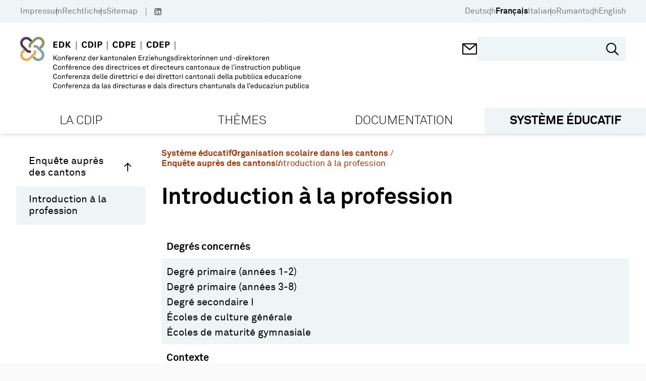

--- FILE ---
content_type: text/html; charset=utf-8
request_url: https://www.cdep.ch/fr/systeme-educatif/organisation/enquete-aupres-des-cantons/c24-introduction-a-la-profession/
body_size: 36017
content:
<!doctype html>
<html data-n-head-ssr lang="de" data-n-head="%7B%22lang%22:%7B%22ssr%22:%22de%22%7D%7D">
  <head >
    <title>Introduction à la profession - EDK</title><meta data-n-head="ssr" charset="utf-8"><meta data-n-head="ssr" name="viewport" content="width=device-width, initial-scale=1"><meta data-n-head="ssr" name="format-detection" content="telephone=no"><meta data-n-head="ssr" data-hid="description" name="description" content="Introduction à la profession"><meta data-n-head="ssr" data-hid="robots" name="robots" content="index, follow"><meta data-n-head="ssr" data-hid="twitter:card" name="twitter:card" content="http://www.edk.ch/big-logo.png"><meta data-n-head="ssr" data-hid="twitter:domain" property="twitter:domain" content="http://www.edk.ch"><meta data-n-head="ssr" data-hid="twitter:url" property="twitter:url" content="http://www.edk.ch/fr/systeme-educatif/organisation/enquete-aupres-des-cantons/c24-introduction-a-la-profession"><meta data-n-head="ssr" data-hid="twitter:title" name="twitter:title" content="Introduction à la profession"><meta data-n-head="ssr" data-hid="twitter:description" name="twitter:description" content="Introduction à la profession"><meta data-n-head="ssr" data-hid="twitter:image" name="twitter:image" content="http://www.edk.ch/big-logo.png"><meta data-n-head="ssr" data-hid="og:url" property="og:url" content="http://www.edk.ch/fr/systeme-educatif/organisation/enquete-aupres-des-cantons/c24-introduction-a-la-profession"><meta data-n-head="ssr" data-hid="og:type" property="og:type" content="website"><meta data-n-head="ssr" data-hid="og:title" property="og:title" content="Introduction à la profession"><meta data-n-head="ssr" data-hid="og:description" property="og:description" content="Introduction à la profession"><meta data-n-head="ssr" data-hid="og:image" property="og:image" content="http://www.edk.ch/big-logo.png"><meta data-n-head="ssr" data-hid="og:image:secure_url" property="og:image:secure_url" content="http://www.edk.ch/big-logo.png"><link data-n-head="ssr" rel="manifest" href="/site.webmanifest"><link data-n-head="ssr" rel="mask-icon" href="/safari-pinned-tab.svg" color="#eb0000"><link data-n-head="ssr" rel="msapplication-TileColor" content="#ffffff"><link data-n-head="ssr" rel="theme-color" content="#eb0000"><link data-n-head="ssr" rel="icon" type="image/x-icon" href="/favicon.ico"><link data-n-head="ssr" rel="apple-touch-icon" sizes="180x180" type="image/png" href="/apple-touch-icon.png"><link data-n-head="ssr" rel="icon" sizes="32x32" type="image/png" href="/favicon-32x32.png"><link data-n-head="ssr" rel="icon" sizes="16x16" type="image/png" href="/favicon-16x16.png"><link data-n-head="ssr" rel="icon" sizes="150x150" type="image/png" href="/favicon-150x150.png"><link rel="preload" href="/_nuxt/7699ba8.js" as="script"><link rel="preload" href="/_nuxt/commons/app.c179b6322ed71f6f8ba1.js" as="script"><link rel="preload" href="/_nuxt/vendors/app.cae1eeec7ba9b66da119.js" as="script"><link rel="preload" href="/_nuxt/app.8c482ef276dd0467aa5e.js" as="script"><link rel="preload" href="/_nuxt/pages/_.46f2dddf3ef005bdee0a.js" as="script"><style data-vue-ssr-id="54b08540:0 3f4f0ce2:0 165f3372:0 e94db43c:0 2bbd5fc0:0 116cbac0:0 77991cf8:0 9c8b33b6:0 1d486669:0 74ce2c90:0 0dd0d932:0 1e2ee3da:0 d897889c:0 4f02dd34:0 405aad17:0 29af12b6:0 13deee9e:0 2355aa2d:0">/*! tailwindcss v2.2.19 | MIT License | https://tailwindcss.com*//*! modern-normalize v1.1.0 | MIT License | https://github.com/sindresorhus/modern-normalize */

/*
Document
========
*/

/**
Use a better box model (opinionated).
*/

*,
::before,
::after {
	box-sizing: border-box;
}

/**
Use a more readable tab size (opinionated).
*/

html {
	-moz-tab-size: 4;
	-o-tab-size: 4;
	   tab-size: 4;
}

/**
1. Correct the line height in all browsers.
2. Prevent adjustments of font size after orientation changes in iOS.
*/

html {
	line-height: 1.15; /* 1 */
	-webkit-text-size-adjust: 100%; /* 2 */
}

/*
Sections
========
*/

/**
Remove the margin in all browsers.
*/

body {
	margin: 0;
}

/**
Improve consistency of default fonts in all browsers. (https://github.com/sindresorhus/modern-normalize/issues/3)
*/

body {
	font-family:
		system-ui,
		-apple-system, /* Firefox supports this but not yet `system-ui` */
		'Segoe UI',
		Roboto,
		Helvetica,
		Arial,
		sans-serif,
		'Apple Color Emoji',
		'Segoe UI Emoji';
}

/*
Grouping content
================
*/

/**
1. Add the correct height in Firefox.
2. Correct the inheritance of border color in Firefox. (https://bugzilla.mozilla.org/show_bug.cgi?id=190655)
*/

hr {
	height: 0; /* 1 */
	color: inherit; /* 2 */
}

/*
Text-level semantics
====================
*/

/**
Add the correct text decoration in Chrome, Edge, and Safari.
*/

abbr[title] {
	-webkit-text-decoration: underline dotted;
	        text-decoration: underline dotted;
}

/**
Add the correct font weight in Edge and Safari.
*/

b,
strong {
	font-weight: bolder;
}

/**
1. Improve consistency of default fonts in all browsers. (https://github.com/sindresorhus/modern-normalize/issues/3)
2. Correct the odd 'em' font sizing in all browsers.
*/

code,
kbd,
samp,
pre {
	font-family:
		ui-monospace,
		SFMono-Regular,
		Consolas,
		'Liberation Mono',
		Menlo,
		monospace; /* 1 */
	font-size: 1em; /* 2 */
}

/**
Add the correct font size in all browsers.
*/

small {
	font-size: 80%;
}

/**
Prevent 'sub' and 'sup' elements from affecting the line height in all browsers.
*/

sub,
sup {
	font-size: 75%;
	line-height: 0;
	position: relative;
	vertical-align: baseline;
}

sub {
	bottom: -0.25em;
}

sup {
	top: -0.5em;
}

/*
Tabular data
============
*/

/**
1. Remove text indentation from table contents in Chrome and Safari. (https://bugs.chromium.org/p/chromium/issues/detail?id=999088, https://bugs.webkit.org/show_bug.cgi?id=201297)
2. Correct table border color inheritance in all Chrome and Safari. (https://bugs.chromium.org/p/chromium/issues/detail?id=935729, https://bugs.webkit.org/show_bug.cgi?id=195016)
*/

table {
	text-indent: 0; /* 1 */
	border-color: inherit; /* 2 */
}

/*
Forms
=====
*/

/**
1. Change the font styles in all browsers.
2. Remove the margin in Firefox and Safari.
*/

button,
input,
optgroup,
select,
textarea {
	font-family: inherit; /* 1 */
	font-size: 100%; /* 1 */
	line-height: 1.15; /* 1 */
	margin: 0; /* 2 */
}

/**
Remove the inheritance of text transform in Edge and Firefox.
1. Remove the inheritance of text transform in Firefox.
*/

button,
select { /* 1 */
	text-transform: none;
}

/**
Correct the inability to style clickable types in iOS and Safari.
*/

button,
[type='button'],
[type='reset'],
[type='submit'] {
	-webkit-appearance: button;
}

/**
Remove the inner border and padding in Firefox.
*/

::-moz-focus-inner {
	border-style: none;
	padding: 0;
}

/**
Restore the focus styles unset by the previous rule.
*/

:-moz-focusring {
	outline: 1px dotted ButtonText;
}

/**
Remove the additional ':invalid' styles in Firefox.
See: https://github.com/mozilla/gecko-dev/blob/2f9eacd9d3d995c937b4251a5557d95d494c9be1/layout/style/res/forms.css#L728-L737
*/

:-moz-ui-invalid {
	box-shadow: none;
}

/**
Remove the padding so developers are not caught out when they zero out 'fieldset' elements in all browsers.
*/

legend {
	padding: 0;
}

/**
Add the correct vertical alignment in Chrome and Firefox.
*/

progress {
	vertical-align: baseline;
}

/**
Correct the cursor style of increment and decrement buttons in Safari.
*/

::-webkit-inner-spin-button,
::-webkit-outer-spin-button {
	height: auto;
}

/**
1. Correct the odd appearance in Chrome and Safari.
2. Correct the outline style in Safari.
*/

[type='search'] {
	-webkit-appearance: textfield; /* 1 */
	outline-offset: -2px; /* 2 */
}

/**
Remove the inner padding in Chrome and Safari on macOS.
*/

::-webkit-search-decoration {
	-webkit-appearance: none;
}

/**
1. Correct the inability to style clickable types in iOS and Safari.
2. Change font properties to 'inherit' in Safari.
*/

::-webkit-file-upload-button {
	-webkit-appearance: button; /* 1 */
	font: inherit; /* 2 */
}

/*
Interactive
===========
*/

/*
Add the correct display in Chrome and Safari.
*/

summary {
	display: list-item;
}/**
 * Manually forked from SUIT CSS Base: https://github.com/suitcss/base
 * A thin layer on top of normalize.css that provides a starting point more
 * suitable for web applications.
 */

/**
 * Removes the default spacing and border for appropriate elements.
 */

blockquote,
dl,
dd,
h1,
h2,
h3,
h4,
h5,
h6,
hr,
figure,
p,
pre {
  margin: 0;
}

button {
  background-color: transparent;
  background-image: none;
}

fieldset {
  margin: 0;
  padding: 0;
}

ol,
ul {
  list-style: none;
  margin: 0;
  padding: 0;
}

/**
 * Tailwind custom reset styles
 */

/**
 * 1. Use the user's configured `sans` font-family (with Tailwind's default
 *    sans-serif font stack as a fallback) as a sane default.
 * 2. Use Tailwind's default "normal" line-height so the user isn't forced
 *    to override it to ensure consistency even when using the default theme.
 */

html {
  font-family: Akkurat, sans-serif; /* 1 */
  line-height: 1.5; /* 2 */
}


/**
 * Inherit font-family and line-height from `html` so users can set them as
 * a class directly on the `html` element.
 */

body {
  font-family: inherit;
  line-height: inherit;
}

/**
 * 1. Prevent padding and border from affecting element width.
 *
 *    We used to set this in the html element and inherit from
 *    the parent element for everything else. This caused issues
 *    in shadow-dom-enhanced elements like <details> where the content
 *    is wrapped by a div with box-sizing set to `content-box`.
 *
 *    https://github.com/mozdevs/cssremedy/issues/4
 *
 *
 * 2. Allow adding a border to an element by just adding a border-width.
 *
 *    By default, the way the browser specifies that an element should have no
 *    border is by setting it's border-style to `none` in the user-agent
 *    stylesheet.
 *
 *    In order to easily add borders to elements by just setting the `border-width`
 *    property, we change the default border-style for all elements to `solid`, and
 *    use border-width to hide them instead. This way our `border` utilities only
 *    need to set the `border-width` property instead of the entire `border`
 *    shorthand, making our border utilities much more straightforward to compose.
 *
 *    https://github.com/tailwindcss/tailwindcss/pull/116
 */

*,
::before,
::after {
  box-sizing: border-box; /* 1 */
  border-width: 0; /* 2 */
  border-style: solid; /* 2 */
  border-color: currentColor; /* 2 */
}

/*
 * Ensure horizontal rules are visible by default
 */

hr {
  border-top-width: 1px;
}

/**
 * Undo the `border-style: none` reset that Normalize applies to images so that
 * our `border-{width}` utilities have the expected effect.
 *
 * The Normalize reset is unnecessary for us since we default the border-width
 * to 0 on all elements.
 *
 * https://github.com/tailwindcss/tailwindcss/issues/362
 */

img {
  border-style: solid;
}

textarea {
  resize: vertical;
}

input::-moz-placeholder, textarea::-moz-placeholder {
  opacity: 1;
  color: #a1a1aa;
}

input::placeholder,
textarea::placeholder {
  opacity: 1;
  color: #a1a1aa;
}

button,
[role="button"] {
  cursor: pointer;
}

/**
 * Override legacy focus reset from Normalize with modern Firefox focus styles.
 *
 * This is actually an improvement over the new defaults in Firefox in our testing,
 * as it triggers the better focus styles even for links, which still use a dotted
 * outline in Firefox by default.
 */
 
:-moz-focusring {
	outline: auto;
}

table {
  border-collapse: collapse;
}

h1,
h2,
h3,
h4,
h5,
h6 {
  font-size: inherit;
  font-weight: inherit;
}

/**
 * Reset links to optimize for opt-in styling instead of
 * opt-out.
 */

a {
  color: inherit;
  text-decoration: inherit;
}

/**
 * Reset form element properties that are easy to forget to
 * style explicitly so you don't inadvertently introduce
 * styles that deviate from your design system. These styles
 * supplement a partial reset that is already applied by
 * normalize.css.
 */

button,
input,
optgroup,
select,
textarea {
  padding: 0;
  line-height: inherit;
  color: inherit;
}

/**
 * Use the configured 'mono' font family for elements that
 * are expected to be rendered with a monospace font, falling
 * back to the system monospace stack if there is no configured
 * 'mono' font family.
 */

pre,
code,
kbd,
samp {
  font-family: ui-monospace, SFMono-Regular, Menlo, Monaco, Consolas, "Liberation Mono", "Courier New", monospace;
}

/**
 * 1. Make replaced elements `display: block` by default as that's
 *    the behavior you want almost all of the time. Inspired by
 *    CSS Remedy, with `svg` added as well.
 *
 *    https://github.com/mozdevs/cssremedy/issues/14
 * 
 * 2. Add `vertical-align: middle` to align replaced elements more
 *    sensibly by default when overriding `display` by adding a
 *    utility like `inline`.
 *
 *    This can trigger a poorly considered linting error in some
 *    tools but is included by design.
 * 
 *    https://github.com/jensimmons/cssremedy/issues/14#issuecomment-634934210
 */

img,
svg,
video,
canvas,
audio,
iframe,
embed,
object {
  display: block; /* 1 */
  vertical-align: middle; /* 2 */
}

/**
 * Constrain images and videos to the parent width and preserve
 * their intrinsic aspect ratio.
 *
 * https://github.com/mozdevs/cssremedy/issues/14
 */

img,
video {
  max-width: 100%;
  height: auto;
}

/**
 * Ensure the default browser behavior of the `hidden` attribute.
 */

[hidden] {
  display: none;
}*, ::before, ::after{--tw-translate-x:0;--tw-translate-y:0;--tw-rotate:0;--tw-skew-x:0;--tw-skew-y:0;--tw-scale-x:1;--tw-scale-y:1;--tw-transform:translateX(var(--tw-translate-x)) translateY(var(--tw-translate-y)) rotate(var(--tw-rotate)) skewX(var(--tw-skew-x)) skewY(var(--tw-skew-y)) scaleX(var(--tw-scale-x)) scaleY(var(--tw-scale-y));--tw-border-opacity:1;border-color:rgba(228, 228, 231, var(--tw-border-opacity));--tw-ring-offset-shadow:0 0 #0000;--tw-ring-shadow:0 0 #0000;--tw-shadow:0 0 #0000;--tw-blur:var(--tw-empty,/*!*/ /*!*/);--tw-brightness:var(--tw-empty,/*!*/ /*!*/);--tw-contrast:var(--tw-empty,/*!*/ /*!*/);--tw-grayscale:var(--tw-empty,/*!*/ /*!*/);--tw-hue-rotate:var(--tw-empty,/*!*/ /*!*/);--tw-invert:var(--tw-empty,/*!*/ /*!*/);--tw-saturate:var(--tw-empty,/*!*/ /*!*/);--tw-sepia:var(--tw-empty,/*!*/ /*!*/);--tw-drop-shadow:var(--tw-empty,/*!*/ /*!*/);--tw-filter:var(--tw-blur) var(--tw-brightness) var(--tw-contrast) var(--tw-grayscale) var(--tw-hue-rotate) var(--tw-invert) var(--tw-saturate) var(--tw-sepia) var(--tw-drop-shadow);}h1{font-size:clamp(1.9rem, 1.9rem + ((1vw - 0.2rem) * 1.529), 2.875rem);margin-bottom:0.95em;font-weight:bold;font-family:Akkurat, sans-serif;}h2{font-size:clamp(2.2rem, 2.2rem + ((1vw - 0.2rem) * 0.471), 2.5rem);}h3{font-size:clamp(1.5625rem, 1.563rem + ((1vw - 0.2rem) * 0.489), 1.875rem);}h4{font-size:clamp(1.15rem, 1.15rem + ((1vw - 0.2rem) * 0.353), 1.375rem);}h5{font-size:clamp(1.125rem, 1.125rem + ((1vw - 0.2rem) * 0.196), 1.25rem);}a{text-decoration:none;color:var(--linkColor);}body{background-color:#fafafa;}.html-block{margin-bottom:1.5em;}.btn{padding:0.7em 1em;display:inline-block;}.container{width:100%;margin-right:auto;margin-left:auto;padding-right:28px;padding-left:28px;}@media (min-width: 480px){.container{max-width:480px;}}@media (min-width: 768px){.container{max-width:768px;padding-right:34px;padding-left:34px;}}@media (min-width: 992px){.container{max-width:992px;padding-right:40px;padding-left:40px;}}@media (min-width: 1024px){.container{max-width:1024px;}}@media (min-width: 1360px){.container{max-width:1360px;}}@media (min-width: 1600px){.container{max-width:1600px;}}.aspect-square{aspect-ratio:1/1;}.aspect-video{aspect-ratio:16/9;}.fixed{position:fixed;}.absolute{position:absolute;}.relative{position:relative;}.sticky{position:sticky;}.\!sticky{position:sticky !important;}.top-0{top:0px;}.left-0{left:0px;}.top-full{top:100%;}.-left-7{left:-1.75rem;}.-right-7{right:-1.75rem;}.right-6{right:1.5rem;}.top-5{top:1.25rem;}.right-0{right:0px;}.bottom-0{bottom:0px;}.bottom-\[-8px\]{bottom:-8px;}.bottom-5{bottom:1.25rem;}.left-5{left:1.25rem;}.right-3{right:0.75rem;}.bottom-2\.5{bottom:0.625rem;}.bottom-2{bottom:0.5rem;}.top-50\%{top:50%;}.top-\[50\%\]{top:50%;}.left-\[50\%\]{left:50%;}.bottom-4{bottom:1rem;}.top-3\.5{top:0.875rem;}.right-4\.5{right:1.125rem;}.top-3{top:0.75rem;}.right-4{right:1rem;}.top-6{top:1.5rem;}.right-2{right:0.5rem;}.left-2{left:0.5rem;}.bottom-7{bottom:1.75rem;}.top-4{top:1rem;}.top-auto{top:auto;}.top-\[-1px\]{top:-1px;}.z-10{z-index:10;}.z-20{z-index:20;}.order-2{order:2;}.order-1{order:1;}.order-3{order:3;}.float-left{float:left;}.float-none{float:none;}.clear-both{clear:both;}.m-0{margin:0px;}.-mx-1\.5{margin-left:-0.375rem;margin-right:-0.375rem;}.-mx-1{margin-left:-0.25rem;margin-right:-0.25rem;}.mx-1\.5{margin-left:0.375rem;margin-right:0.375rem;}.mx-1{margin-left:0.25rem;margin-right:0.25rem;}.mx-0\.5{margin-left:0.125rem;margin-right:0.125rem;}.mx-0{margin-left:0px;margin-right:0px;}.mx-4{margin-left:1rem;margin-right:1rem;}.mx-auto{margin-left:auto;margin-right:auto;}.mx-2{margin-left:0.5rem;margin-right:0.5rem;}.my-4{margin-top:1rem;margin-bottom:1rem;}.my-8{margin-top:2rem;margin-bottom:2rem;}.my-5{margin-top:1.25rem;margin-bottom:1.25rem;}.my-12{margin-top:3rem;margin-bottom:3rem;}.-mx-3\.5{margin-left:-0.875rem;margin-right:-0.875rem;}.-mx-3{margin-left:-0.75rem;margin-right:-0.75rem;}.mt-12{margin-top:3rem;}.mb-5{margin-bottom:1.25rem;}.-mt-3{margin-top:-0.75rem;}.mt-3{margin-top:0.75rem;}.mt-0\.5{margin-top:0.125rem;}.mr-0\.5{margin-right:0.125rem;}.mt-0{margin-top:0px;}.mr-0{margin-right:0px;}.mr-1\.5{margin-right:0.375rem;}.mr-1{margin-right:0.25rem;}.mt-4{margin-top:1rem;}.mb-0{margin-bottom:0px;}.ml-1{margin-left:0.25rem;}.mt-1{margin-top:0.25rem;}.mt-\[1px\]{margin-top:1px;}.ml-1\.5{margin-left:0.375rem;}.ml-4\.5{margin-left:1.125rem;}.ml-4{margin-left:1rem;}.mt-7{margin-top:1.75rem;}.mb-6{margin-bottom:1.5rem;}.mb-6\.5{margin-bottom:1.625rem;}.mt-9{margin-top:2.25rem;}.mb-1{margin-bottom:0.25rem;}.mb-0\.5{margin-bottom:0.125rem;}.ml-0\.5{margin-left:0.125rem;}.ml-0{margin-left:0px;}.mr-3{margin-right:0.75rem;}.mt-\[-1px\]{margin-top:-1px;}.ml-2{margin-left:0.5rem;}.mb-4{margin-bottom:1rem;}.-ml-7{margin-left:-1.75rem;}.ml-7{margin-left:1.75rem;}.mb-2{margin-bottom:0.5rem;}.mb-3\.5{margin-bottom:0.875rem;}.mb-3{margin-bottom:0.75rem;}.mb-5\.5{margin-bottom:1.375rem;}.mt-\[304px\]{margin-top:304px;}.mb-\[-18px\]{margin-bottom:-18px;}.mt-1\.5{margin-top:0.375rem;}.mt-\[-8px\]{margin-top:-8px;}.mr-2{margin-right:0.5rem;}.ml-neg-5{margin-left:-5px;}.ml-3{margin-left:0.75rem;}.mr-neg-5{margin-right:-5px;}.mt-5{margin-top:1.25rem;}.mb-8{margin-bottom:2rem;}.mr-6\.5{margin-right:1.625rem;}.mt-\[-5px\]{margin-top:-5px;}.mr-6{margin-right:1.5rem;}.mr-2\.5{margin-right:0.625rem;}.ml-\[1px\]{margin-left:1px;}.mb-11{margin-bottom:2.75rem;}.mb-4\.5{margin-bottom:1.125rem;}.mt-6{margin-top:1.5rem;}.mb-10{margin-bottom:2.5rem;}.mb-1\.5{margin-bottom:0.375rem;}.mt-8\.5{margin-top:2.125rem;}.mt-8{margin-top:2rem;}.mr-3\.5{margin-right:0.875rem;}.-mt-7{margin-top:-1.75rem;}.ml-auto{margin-left:auto;}.mr-4{margin-right:1rem;}.mt-10{margin-top:2.5rem;}.mt-2{margin-top:0.5rem;}.mb-7{margin-bottom:1.75rem;}.mb-12{margin-bottom:3rem;}.mt-auto{margin-top:auto;}.mt-\[80px\]{margin-top:80px;}.mb-\[24px\]{margin-bottom:24px;}.mr-4\.5{margin-right:1.125rem;}.-mt-10{margin-top:-2.5rem;}.mb-9\.5{margin-bottom:2.375rem;}.mb-9{margin-bottom:2.25rem;}.mb-7\.5{margin-bottom:1.875rem;}.-mt-1{margin-top:-0.25rem;}.block{display:block;}.\!block{display:block !important;}.inline-block{display:inline-block;}.flex{display:flex;}.inline-flex{display:inline-flex;}.table{display:table;}.grid{display:grid;}.hidden{display:none;}.h-\[1px\]{height:1px;}.h-screen{height:100vh;}.h-\[30px\]{height:30px;}.h-full{height:100%;}.h-\[18px\]{height:18px;}.h-17\.5{height:4.375rem;}.h-\[368px\]{height:368px;}.h-auto{height:auto;}.h-12{height:3rem;}.h-5{height:1.25rem;}.h-4\.5{height:1.125rem;}.h-4{height:1rem;}.h-1{height:0.25rem;}.h-40{height:10rem;}.h-6{height:1.5rem;}.h-\[45px\]{height:45px;}.h-11{height:2.75rem;}.h-\[200px\]{height:200px;}.max-h-\[200px\]{max-height:200px;}.max-h-\[238px\]{max-height:238px;}.min-h-\[238px\]{min-height:238px;}.min-h-\[368px\]{min-height:368px;}.min-h-\[265px\]{min-height:265px;}.min-h-\[120px\]{min-height:120px;}.min-h-\[26px\]{min-height:26px;}.w-1\/12{width:8.333333%;}.w-2\/12{width:16.666667%;}.w-3\/12{width:25%;}.w-4\/12{width:33.333333%;}.w-5\/12{width:41.666667%;}.w-6\/12{width:50%;}.w-7\/12{width:58.333333%;}.w-8\/12{width:66.666667%;}.w-9\/12{width:75%;}.w-10\/12{width:83.333333%;}.w-11\/12{width:91.666667%;}.w-full{width:100%;}.w-\[30px\]{width:30px;}.w-5{width:1.25rem;}.w-4\.5{width:1.125rem;}.w-4{width:1rem;}.w-1\/4{width:25%;}.w-6{width:1.5rem;}.w-\[50\%\]{width:50%;}.w-auto{width:auto;}.w-\[27\%\]{width:27%;}.w-\[1px\]{width:1px;}.min-w-\[256px\]{min-width:256px;}.min-w-\[20px\]{min-width:20px;}.min-w-\[700px\]{min-width:700px;}.min-w-\[28px\]{min-width:28px;}.min-w-0{min-width:0px;}.min-w-\[24px\]{min-width:24px;}.min-w-\[260px\]{min-width:260px;}.max-w-\[549px\]{max-width:549px;}.max-w-\[7\.5rem\]{max-width:7.5rem;}.max-w-\[64\%\]{max-width:64%;}.max-w-\[220px\]{max-width:220px;}.max-w-\[50\%\]{max-width:50%;}.flex-1{flex:1 1 0%;}.flex-auto{flex:1 0 auto;}.flex-shrink-0{flex-shrink:0;}.flex-grow{flex-grow:1;}.rotate-180{--tw-rotate:180deg;transform:var(--tw-transform);}.-rotate-90{--tw-rotate:-90deg;transform:var(--tw-transform);}.transform{transform:var(--tw-transform);}.cursor-pointer{cursor:pointer;}.cursor-default{cursor:default;}.cursor-text{cursor:text;}.resize{resize:both;}.grid-cols-2{grid-template-columns:repeat(2, minmax(0, 1fr));}.flex-row{flex-direction:row;}.flex-col{flex-direction:column;}.flex-wrap{flex-wrap:wrap;}.content-start{align-content:flex-start;}.items-start{align-items:flex-start;}.items-center{align-items:center;}.items-stretch{align-items:stretch;}.justify-end{justify-content:flex-end;}.justify-center{justify-content:center;}.justify-between{justify-content:space-between;}.gap-4{gap:1rem;}.gap-3{gap:0.75rem;}.gap-1{gap:0.25rem;}.gap-5\.5{gap:1.375rem;}.gap-5{gap:1.25rem;}.gap-5\.75{gap:2rem;}.gap-0{gap:0px;}.self-start{align-self:flex-start;}.overflow-hidden{overflow:hidden;}.overflow-x-auto{overflow-x:auto;}.overflow-y-auto{overflow-y:auto;}.truncate{overflow:hidden;text-overflow:ellipsis;white-space:nowrap;}.whitespace-nowrap{white-space:nowrap;}.break-words{overflow-wrap:break-word;}.rounded-3xl{border-radius:1.5rem;}.rounded-\[50\%\]{border-radius:50%;}.rounded-full{border-radius:9999px;}.border{border-width:1px;}.border-2{border-width:2px;}.border-4{border-width:4px;}.border-3{border-width:3px;}.border-0{border-width:0;}.border-b{border-bottom-width:1px;}.border-t{border-top-width:1px;}.border-b-4{border-bottom-width:4px;}.border-b-2{border-bottom-width:2px;}.border-b-0{border-bottom-width:0;}.border-r-2{border-right-width:2px;}.border-l{border-left-width:1px;}.border-solid{border-style:solid;}.border-none{border-style:none;}.border-black{--tw-border-opacity:1;border-color:rgba(0, 0, 0, var(--tw-border-opacity));}.border-transparent{border-color:transparent;}.border-gray-500{--tw-border-opacity:1;border-color:rgba(113, 113, 122, var(--tw-border-opacity));}.border-white{--tw-border-opacity:1;border-color:rgba(255, 255, 255, var(--tw-border-opacity));}.border-gray{--tw-border-opacity:1;border-color:rgba(112, 112, 112, var(--tw-border-opacity));}.border-gray-400{--tw-border-opacity:1;border-color:rgba(161, 161, 170, var(--tw-border-opacity));}.border-current{border-color:currentColor;}.border-primary{--tw-border-opacity:1;border-color:rgba(238, 245, 247, var(--tw-border-opacity));}.bg-white{--tw-bg-opacity:1;background-color:rgba(255, 255, 255, var(--tw-bg-opacity));}.bg-primary{--tw-bg-opacity:1;background-color:rgba(238, 245, 247, var(--tw-bg-opacity));}.bg-primary-dark{--tw-bg-opacity:1;background-color:rgba(223, 232, 236, var(--tw-bg-opacity));}.bg-gray-400{--tw-bg-opacity:1;background-color:rgba(161, 161, 170, var(--tw-bg-opacity));}.bg-gray-200{--tw-bg-opacity:1;background-color:rgba(228, 228, 231, var(--tw-bg-opacity));}.bg-black{--tw-bg-opacity:1;background-color:rgba(0, 0, 0, var(--tw-bg-opacity));}.bg-red{--tw-bg-opacity:1;background-color:rgba(173, 52, 0, var(--tw-bg-opacity));}.bg-gray-50{--tw-bg-opacity:1;background-color:rgba(250, 250, 250, var(--tw-bg-opacity));}.bg-green-opacity-50{background-color:rgba(134,149,92,0.5);}.bg-purple-opacity-50{background-color:rgba(87,59,85, 0.5);}.bg-secondary-light{background-color:var(--secondary-light-color);}.bg-secondary{background-color:var(--secondary-color);}.bg-green{--tw-bg-opacity:1;background-color:rgba(134, 149, 92, var(--tw-bg-opacity));}.bg-none{background-image:none;}.bg-cover{background-size:cover;}.bg-center{background-position:center;}.bg-no-repeat{background-repeat:no-repeat;}.fill-\[\#000\]{fill:#000;}.object-cover{-o-object-fit:cover;object-fit:cover;}.p-4{padding:1rem;}.p-2{padding:0.5rem;}.p-5{padding:1.25rem;}.p-1{padding:0.25rem;}.p-3{padding:0.75rem;}.p-6{padding:1.5rem;}.p-7{padding:1.75rem;}.p-10{padding:2.5rem;}.p-0{padding:0px;}.py-\[5px\]{padding-top:5px;padding-bottom:5px;}.px-4{padding-left:1rem;padding-right:1rem;}.px-gap{padding-left:14px;padding-right:14px;}.px-3\.5{padding-left:0.875rem;padding-right:0.875rem;}.px-3{padding-left:0.75rem;padding-right:0.75rem;}.py-5{padding-top:1.25rem;padding-bottom:1.25rem;}.py-3\.5{padding-top:0.875rem;padding-bottom:0.875rem;}.py-3{padding-top:0.75rem;padding-bottom:0.75rem;}.py-2{padding-top:0.5rem;padding-bottom:0.5rem;}.py-0{padding-top:0px;padding-bottom:0px;}.px-6{padding-left:1.5rem;padding-right:1.5rem;}.px-10{padding-left:2.5rem;padding-right:2.5rem;}.px-8{padding-left:2rem;padding-right:2rem;}.py-1{padding-top:0.25rem;padding-bottom:0.25rem;}.py-4{padding-top:1rem;padding-bottom:1rem;}.py-9{padding-top:2.25rem;padding-bottom:2.25rem;}.py-8{padding-top:2rem;padding-bottom:2rem;}.px-5{padding-left:1.25rem;padding-right:1.25rem;}.py-3\.25{padding-top:0.8125rem;padding-bottom:0.8125rem;}.py-gap{padding-top:14px;padding-bottom:14px;}.px-1{padding-left:0.25rem;padding-right:0.25rem;}.py-8\.5{padding-top:2.125rem;padding-bottom:2.125rem;}.px-\[17px\]{padding-left:17px;padding-right:17px;}.px-2\.5{padding-left:0.625rem;padding-right:0.625rem;}.px-2{padding-left:0.5rem;padding-right:0.5rem;}.px-0{padding-left:0px;padding-right:0px;}.py-6{padding-top:1.5rem;padding-bottom:1.5rem;}.py-0\.5{padding-top:0.125rem;padding-bottom:0.125rem;}.px-14{padding-left:3.5rem;padding-right:3.5rem;}.py-2\.5{padding-top:0.625rem;padding-bottom:0.625rem;}.pt-6{padding-top:1.5rem;}.pb-3{padding-bottom:0.75rem;}.pr-4{padding-right:1rem;}.pt-0{padding-top:0px;}.pb-4{padding-bottom:1rem;}.pl-8{padding-left:2rem;}.pt-1\.5{padding-top:0.375rem;}.pt-1{padding-top:0.25rem;}.pl-7\.5{padding-left:1.875rem;}.pb-6{padding-bottom:1.5rem;}.pl-7{padding-left:1.75rem;}.pt-8\.5{padding-top:2.125rem;}.pt-8{padding-top:2rem;}.pl-0{padding-left:0px;}.pt-0\.5{padding-top:0.125rem;}.pt-5{padding-top:1.25rem;}.pb-1\.5{padding-bottom:0.375rem;}.pb-1{padding-bottom:0.25rem;}.pb-3\.5{padding-bottom:0.875rem;}.pt-2{padding-top:0.5rem;}.pb-2{padding-bottom:0.5rem;}.pr-6{padding-right:1.5rem;}.pt-7{padding-top:1.75rem;}.pt-4{padding-top:1rem;}.pl-4\.5{padding-left:1.125rem;}.pl-4{padding-left:1rem;}.pt-10{padding-top:2.5rem;}.pb-14{padding-bottom:3.5rem;}.pb-0\.5{padding-bottom:0.125rem;}.pb-0{padding-bottom:0px;}.pt-3{padding-top:0.75rem;}.pt-11{padding-top:2.75rem;}.pb-2\.5{padding-bottom:0.625rem;}.pr-5{padding-right:1.25rem;}.pl-6{padding-left:1.5rem;}.pt-6\.5{padding-top:1.625rem;}.pb-5{padding-bottom:1.25rem;}.pr-3{padding-right:0.75rem;}.pt-7\.5{padding-top:1.875rem;}.pb-10{padding-bottom:2.5rem;}.pb-8{padding-bottom:2rem;}.pb-4\.5{padding-bottom:1.125rem;}.pl-3{padding-left:0.75rem;}.pb-7{padding-bottom:1.75rem;}.pl-5{padding-left:1.25rem;}.text-left{text-align:left;}.text-center{text-align:center;}.text-right{text-align:right;}.align-top{vertical-align:top;}.font-headings{font-family:Akkurat, sans-serif;}.font-sans{font-family:Akkurat, sans-serif;}.text-md{font-size:clamp(1.125rem, 1.125rem + ((1vw - 0.2rem) * 0.196), 1.25rem);line-height:1.2;}.text-sm{font-size:clamp(0.875rem, 0.875rem + ((1vw - 0.2rem) * 0.295), 1.0625rem);line-height:1.2;}.text-size-20{font-size:20px;line-height:1.2;}.text-size-17{font-size:17px;line-height:1.2;}.text-xsm{font-size:14px;line-height:1.2;}.text-\[30px\]{font-size:30px;}.text-xl{font-size:clamp(1.25rem, 1.25rem + ((1vw - 0.2rem) * 0.392), 1.5rem);line-height:1.2;}.text-\[19\.55px\]{font-size:19.55px;}.text-xxl{font-size:clamp(1.3135rem, 1.314rem + ((1vw - 0.2rem) * 0.88), 1.875rem);line-height:1.2;}.text-base{font-size:clamp(0.875rem, 0.875rem + ((1vw - 0.2rem) * 0.392), 1rem);line-height:1.2;}.text-size-14{font-size:14px;line-height:1.4;}.text-h2{font-size:clamp(2.2rem, 2.2rem + ((1vw - 0.2rem) * 0.471), 2.5rem);line-height:1.5;}.text-heading{font-size:clamp(2rem, 2rem + ((1vw - 0.2rem) * 0.392), 2.25rem);line-height:1.2;}.text-\[0\.9625rem\]{font-size:0.9625rem;}.text-h3{font-size:clamp(1.5625rem, 1.563rem + ((1vw - 0.2rem) * 0.489), 1.875rem);line-height:1.5;}.text-h5{font-size:clamp(1.125rem, 1.125rem + ((1vw - 0.2rem) * 0.196), 1.25rem);line-height:1.5;}.text-3xl{font-size:clamp(1.75rem, 1.75rem + ((1vw - 0.2rem) * 0.687), 2.1875rem);line-height:1.2;}.text-lg-h1{font-size:39px;line-height:1.1;}.font-bold{font-weight:700;}.font-normal{font-weight:400;}.font-light{font-weight:300;}.font-semibold{font-weight:600;}.uppercase{text-transform:uppercase;}.not-italic{font-style:normal;}.leading-\[1\.2\]{line-height:1.2;}.leading-\[1\.5\]{line-height:1.5;}.leading-\[1\.56\]{line-height:1.56;}.leading-extra-1\.357{line-height:1.357;}.leading-\[1\.555\]{line-height:1.555;}.leading-\[1\.5555\]{line-height:1.5555;}.leading-\[1\.6\]{line-height:1.6;}.leading-none{line-height:0;}.leading-\[1\]{line-height:1;}.tracking-\[0\.1px\]{letter-spacing:0.1px;}.tracking-\[1px\]{letter-spacing:1px;}.tracking-\[1\.2px\]{letter-spacing:1.2px;}.text-black{--tw-text-opacity:1;color:rgba(0, 0, 0, var(--tw-text-opacity));}.text-link{color:var(--linkColor);}.text-red{--tw-text-opacity:1;color:rgba(173, 52, 0, var(--tw-text-opacity));}.text-white{--tw-text-opacity:1;color:rgba(255, 255, 255, var(--tw-text-opacity));}.text-black-opacity-50{color:rgba(0,0,0, 0.5);}.text-current{color:currentColor;}.text-primary{--tw-text-opacity:1;color:rgba(238, 245, 247, var(--tw-text-opacity));}.text-gray-700{--tw-text-opacity:1;color:rgba(63, 63, 70, var(--tw-text-opacity));}.text-gray-600{--tw-text-opacity:1;color:rgba(82, 82, 91, var(--tw-text-opacity));}.text-black-500{--tw-text-opacity:1;color:rgba(117, 117, 117, var(--tw-text-opacity));}.text-gray{--tw-text-opacity:1;color:rgba(112, 112, 112, var(--tw-text-opacity));}.text-white-opacity-50{color:rgba(255,255,255, 0.5);}.underline{text-decoration:underline;}.no-underline{text-decoration:none;}.placeholder-black::-moz-placeholder{--tw-placeholder-opacity:1;color:rgba(0, 0, 0, var(--tw-placeholder-opacity));}.placeholder-black::placeholder{--tw-placeholder-opacity:1;color:rgba(0, 0, 0, var(--tw-placeholder-opacity));}.shadow-md{--tw-shadow:0 4px 6px -1px rgba(0, 0, 0, 0.1), 0 2px 4px -1px rgba(0, 0, 0, 0.06);box-shadow:var(--tw-ring-offset-shadow, 0 0 #0000), var(--tw-ring-shadow, 0 0 #0000), var(--tw-shadow);}.shadow-content{--tw-shadow:0 3px 6px 0 rgba(0,0,0,0.16);box-shadow:var(--tw-ring-offset-shadow, 0 0 #0000), var(--tw-ring-shadow, 0 0 #0000), var(--tw-shadow);}.shadow-dropdown{--tw-shadow:0 5px 20px rgba(0,0,0,0.2);box-shadow:var(--tw-ring-offset-shadow, 0 0 #0000), var(--tw-ring-shadow, 0 0 #0000), var(--tw-shadow);}.grayscale{--tw-grayscale:grayscale(100%);filter:var(--tw-filter);}.filter{filter:var(--tw-filter);}.transition-all{transition-property:all;transition-timing-function:cubic-bezier(0.4, 0, 0.2, 1);transition-duration:150ms;}.transition-colors{transition-property:background-color, border-color, color, fill, stroke;transition-timing-function:cubic-bezier(0.4, 0, 0.2, 1);transition-duration:150ms;}.transition{transition-property:background-color, border-color, color, fill, stroke, opacity, box-shadow, transform, filter, -webkit-backdrop-filter;transition-property:background-color, border-color, color, fill, stroke, opacity, box-shadow, transform, filter, backdrop-filter;transition-property:background-color, border-color, color, fill, stroke, opacity, box-shadow, transform, filter, backdrop-filter, -webkit-backdrop-filter;transition-timing-function:cubic-bezier(0.4, 0, 0.2, 1);transition-duration:150ms;}.delay-\[400ms\]{transition-delay:400ms;}.duration-200{transition-duration:200ms;}.duration-100{transition-duration:100ms;}.duration-300{transition-duration:300ms;}.ease-in-out{transition-timing-function:cubic-bezier(0.4, 0, 0.2, 1);}.before\:absolute::before{content:"";position:absolute;}.before\:left-1\.5::before{content:"";left:0.375rem;}.before\:top-2\.5::before{content:"";top:0.625rem;}.before\:left-1::before{content:"";left:0.25rem;}.before\:top-2::before{content:"";top:0.5rem;}.before\:top-0::before{content:"";top:0px;}.before\:left-0::before{content:"";left:0px;}.before\:top-1::before{content:"";top:0.25rem;}.before\:h-\[3px\]::before{content:"";height:3px;}.before\:w-\[3px\]::before{content:"";width:3px;}.before\:rounded-full::before{content:"";border-radius:9999px;}.before\:bg-black::before{content:"";--tw-bg-opacity:1;background-color:rgba(0, 0, 0, var(--tw-bg-opacity));}.before\:content-\[\'\'\]::before{content:'';}.before\:content-\[\'-\'\]::before{content:'-';}.after\:absolute::after{content:"";position:absolute;}.after\:left-0::after{content:"";left:0px;}.after\:right-\[-9999px\]::after{content:"";right:-9999px;}.after\:h-\[1px\]::after{content:"";height:1px;}.after\:bg-black::after{content:"";--tw-bg-opacity:1;background-color:rgba(0, 0, 0, var(--tw-bg-opacity));}.after\:content-\[\'\'\]::after{content:'';}.first\:mt-7\.5:first-child{margin-top:1.875rem;}.first\:mt-7:first-child{margin-top:1.75rem;}.first\:mt-0:first-child{margin-top:0px;}.first\:border-0:first-child{border-width:0;}.first\:border-t:first-child{border-top-width:1px;}.first\:pt-0:first-child{padding-top:0px;}.first\:pt-3:first-child{padding-top:0.75rem;}.first\:pl-0:first-child{padding-left:0px;}.first\:font-bold:first-child{font-weight:700;}.first\:before\:hidden:first-child::before{content:"";display:none;}.last\:mb-0:last-child{margin-bottom:0px;}.last\:pb-0:last-child{padding-bottom:0px;}.even\:bg-gray-400:nth-child(even){--tw-bg-opacity:1;background-color:rgba(161, 161, 170, var(--tw-bg-opacity));}.hover\:z-10:hover{z-index:10;}.hover\:border-black:hover{--tw-border-opacity:1;border-color:rgba(0, 0, 0, var(--tw-border-opacity));}.hover\:bg-primary:hover{--tw-bg-opacity:1;background-color:rgba(238, 245, 247, var(--tw-bg-opacity));}.hover\:bg-green-dark:hover{--tw-bg-opacity:1;background-color:rgba(106, 117, 73, var(--tw-bg-opacity));}.hover\:bg-primary-hover:hover{--tw-bg-opacity:1;background-color:rgba(203, 225, 231, var(--tw-bg-opacity));}.hover\:font-bold:hover{font-weight:700;}.hover\:text-white:hover{--tw-text-opacity:1;color:rgba(255, 255, 255, var(--tw-text-opacity));}.hover\:text-black:hover{--tw-text-opacity:1;color:rgba(0, 0, 0, var(--tw-text-opacity));}.hover\:text-gray-700:hover{--tw-text-opacity:1;color:rgba(63, 63, 70, var(--tw-text-opacity));}.hover\:text-link:hover{color:var(--linkColor);}.hover\:underline:hover{text-decoration:underline;}.hover\:no-underline:hover{text-decoration:none;}.hover\:shadow-slide:hover{--tw-shadow:0px 80px 22px 0px rgba(0, 0, 0, 0.00), 0px 51px 20px 0px rgba(0, 0, 0, 0.01), 0px 29px 17px 0px rgba(0, 0, 0, 0.05), 0px 13px 13px 0px rgba(0, 0, 0, 0.09), 0px 3px 7px 0px rgba(0, 0, 0, 0.10);box-shadow:var(--tw-ring-offset-shadow, 0 0 #0000), var(--tw-ring-shadow, 0 0 #0000), var(--tw-shadow);}.focus\:border-primary:focus{--tw-border-opacity:1;border-color:rgba(238, 245, 247, var(--tw-border-opacity));}.focus\:outline-none:focus{outline:2px solid transparent;outline-offset:2px;}.group:hover .group-hover\:block{display:block;}.group:hover .group-hover\:h-full{height:100%;}.group:hover .group-hover\:scale-105{--tw-scale-x:1.05;--tw-scale-y:1.05;transform:var(--tw-transform);}.group:hover .group-hover\:border-black{--tw-border-opacity:1;border-color:rgba(0, 0, 0, var(--tw-border-opacity));}.group:hover .group-hover\:fill-\[\#B80000\]{fill:#B80000;}.group:hover .group-hover\:pt-\[6\.15em\]{padding-top:6.15em;}.group:hover .group-hover\:text-black{--tw-text-opacity:1;color:rgba(0, 0, 0, var(--tw-text-opacity));}.group:hover .group-hover\:underline{text-decoration:underline;}.group:hover .group-hover\:no-underline{text-decoration:none;}@media (min-width: 480px){.sm\:mx-3{margin-left:0.75rem;margin-right:0.75rem;}.sm\:mr-3{margin-right:0.75rem;}.sm\:mr-7{margin-right:1.75rem;}.sm\:mb-0{margin-bottom:0px;}.sm\:flex{display:flex;}.sm\:w-1\/2{width:50%;}.sm\:w-\[26\%\]{width:26%;}.sm\:max-w-\[200px\]{max-width:200px;}.sm\:flex-row-reverse{flex-direction:row-reverse;}.sm\:gap-x-4{-moz-column-gap:1rem;column-gap:1rem;}}@media (min-width: 768px){.md\:bottom-0{bottom:0px;}.md\:bottom-6{bottom:1.5rem;}.md\:left-6{left:1.5rem;}.md\:right-5{right:1.25rem;}.md\:bottom-5{bottom:1.25rem;}.md\:right-5\.5{right:1.375rem;}.md\:top-5{top:1.25rem;}.md\:right-3\.5{right:0.875rem;}.md\:right-3{right:0.75rem;}.md\:bottom-4{bottom:1rem;}.md\:left-4{left:1rem;}.md\:right-4{right:1rem;}.md\:top-auto{top:auto;}.md\:order-1{order:1;}.md\:order-2{order:2;}.md\:order-3{order:3;}.md\:float-right{float:right;}.md\:float-left{float:left;}.md\:mx-1\.5{margin-left:0.375rem;margin-right:0.375rem;}.md\:mx-1{margin-left:0.25rem;margin-right:0.25rem;}.md\:mx-2\.5{margin-left:0.625rem;margin-right:0.625rem;}.md\:mx-2{margin-left:0.5rem;margin-right:0.5rem;}.md\:mx-6{margin-left:1.5rem;margin-right:1.5rem;}.md\:mb-6{margin-bottom:1.5rem;}.md\:mt-1{margin-top:0.25rem;}.md\:mt-0{margin-top:0px;}.md\:ml-1\.5{margin-left:0.375rem;}.md\:ml-7{margin-left:1.75rem;}.md\:ml-1{margin-left:0.25rem;}.md\:mb-0{margin-bottom:0px;}.md\:mb-6\.5{margin-bottom:1.625rem;}.md\:mt-7{margin-top:1.75rem;}.md\:mb-3{margin-bottom:0.75rem;}.md\:mt-4{margin-top:1rem;}.md\:mt-3\.5{margin-top:0.875rem;}.md\:mt-3{margin-top:0.75rem;}.md\:mb-10{margin-bottom:2.5rem;}.md\:mr-4{margin-right:1rem;}.md\:ml-auto{margin-left:auto;}.md\:mt-6\.5{margin-top:1.625rem;}.md\:mt-6{margin-top:1.5rem;}.md\:mb-\[-126px\]{margin-bottom:-126px;}.md\:mb-\[-60px\]{margin-bottom:-60px;}.md\:mr-2\.5{margin-right:0.625rem;}.md\:ml-0\.5{margin-left:0.125rem;}.md\:mr-2{margin-right:0.5rem;}.md\:ml-0{margin-left:0px;}.md\:mb-11{margin-bottom:2.75rem;}.md\:mb-20{margin-bottom:5rem;}.md\:mb-4\.5{margin-bottom:1.125rem;}.md\:mb-4{margin-bottom:1rem;}.md\:mb-\[-4px\]{margin-bottom:-4px;}.md\:mr-14{margin-right:3.5rem;}.md\:mb-3\.5{margin-bottom:0.875rem;}.md\:mb-8\.5{margin-bottom:2.125rem;}.md\:mb-8{margin-bottom:2rem;}.md\:mr-8{margin-right:2rem;}.md\:mr-\[-7px\]{margin-right:-7px;}.md\:ml-\[8px\]{margin-left:8px;}.md\:mb-7\.5{margin-bottom:1.875rem;}.md\:mb-7{margin-bottom:1.75rem;}.md\:mb-1\.5{margin-bottom:0.375rem;}.md\:mb-1{margin-bottom:0.25rem;}.md\:mb-5{margin-bottom:1.25rem;}.md\:mb-2{margin-bottom:0.5rem;}.md\:-mb-10{margin-bottom:-2.5rem;}.md\:mt-\[35\%\]{margin-top:35%;}.md\:mt-5{margin-top:1.25rem;}.md\:ml-4{margin-left:1rem;}.md\:mb-12{margin-bottom:3rem;}.md\:block{display:block;}.md\:inline-block{display:inline-block;}.md\:flex{display:flex;}.md\:hidden{display:none;}.md\:h-\[27px\]{height:27px;}.md\:h-\[400px\]{height:400px;}.md\:h-16{height:4rem;}.md\:h-5\.5{height:1.375rem;}.md\:h-5{height:1.25rem;}.md\:h-\[110px\]{height:110px;}.md\:h-\[284px\]{height:284px;}.md\:max-h-\[none\]{max-height:none;}.md\:min-h-\[398px\]{min-height:398px;}.md\:min-h-\[400px\]{min-height:400px;}.md\:min-h-\[200px\]{min-height:200px;}.md\:min-h-\[371px\]{min-height:371px;}.md\:min-h-\[180px\]{min-height:180px;}.md\:w-1\/12{width:8.333333%;}.md\:w-2\/12{width:16.666667%;}.md\:w-3\/12{width:25%;}.md\:w-4\/12{width:33.333333%;}.md\:w-5\/12{width:41.666667%;}.md\:w-6\/12{width:50%;}.md\:w-7\/12{width:58.333333%;}.md\:w-8\/12{width:66.666667%;}.md\:w-9\/12{width:75%;}.md\:w-10\/12{width:83.333333%;}.md\:w-11\/12{width:91.666667%;}.md\:w-1\/2{width:50%;}.md\:w-\[30\%\]{width:30%;}.md\:w-full{width:100%;}.md\:w-auto{width:auto;}.md\:w-1\/3{width:33.333333%;}.md\:w-5\.5{width:1.375rem;}.md\:w-5{width:1.25rem;}.md\:w-\[62\.5\%\]{width:62.5%;}.md\:w-\[37\.5\%\]{width:37.5%;}.md\:w-1\/4{width:25%;}.md\:w-3\/4{width:75%;}.md\:w-2\/3{width:66.666667%;}.md\:min-w-full{min-width:100%;}.md\:max-w-\[256px\]{max-width:256px;}.md\:max-w-\[521px\]{max-width:521px;}.md\:max-w-none{max-width:none;}.md\:max-w-\[240px\]{max-width:240px;}.md\:max-w-\[573px\]{max-width:573px;}.md\:flex-row{flex-direction:row;}.md\:flex-col{flex-direction:column;}.md\:flex-wrap{flex-wrap:wrap;}.md\:flex-nowrap{flex-wrap:nowrap;}.md\:items-start{align-items:flex-start;}.md\:justify-start{justify-content:flex-start;}.md\:justify-center{justify-content:center;}.md\:overflow-hidden{overflow:hidden;}.md\:border-4{border-width:4px;}.md\:border-b-4{border-bottom-width:4px;}.md\:border-t-4{border-top-width:4px;}.md\:border-gray-500{--tw-border-opacity:1;border-color:rgba(113, 113, 122, var(--tw-border-opacity));}.md\:border-transparent{border-color:transparent;}.md\:bg-gray-400{--tw-bg-opacity:1;background-color:rgba(161, 161, 170, var(--tw-bg-opacity));}.md\:p-4{padding:1rem;}.md\:p-6{padding:1.5rem;}.md\:p-5{padding:1.25rem;}.md\:p-7{padding:1.75rem;}.md\:px-gap-md{padding-left:14px;padding-right:14px;}.md\:py-2{padding-top:0.5rem;padding-bottom:0.5rem;}.md\:py-gap-md{padding-top:14px;padding-bottom:14px;}.md\:px-8{padding-left:2rem;padding-right:2rem;}.md\:px-0{padding-left:0px;padding-right:0px;}.md\:py-6{padding-top:1.5rem;padding-bottom:1.5rem;}.md\:px-3{padding-left:0.75rem;padding-right:0.75rem;}.md\:px-5{padding-left:1.25rem;padding-right:1.25rem;}.md\:py-4{padding-top:1rem;padding-bottom:1rem;}.md\:px-6{padding-left:1.5rem;padding-right:1.5rem;}.md\:px-5\.5{padding-left:1.375rem;padding-right:1.375rem;}.md\:px-12{padding-left:3rem;padding-right:3rem;}.md\:px-1{padding-left:0.25rem;padding-right:0.25rem;}.md\:px-14{padding-left:3.5rem;padding-right:3.5rem;}.md\:pb-4\.5{padding-bottom:1.125rem;}.md\:pb-4{padding-bottom:1rem;}.md\:pb-20{padding-bottom:5rem;}.md\:pb-1\.5{padding-bottom:0.375rem;}.md\:pb-1{padding-bottom:0.25rem;}.md\:pt-4{padding-top:1rem;}.md\:pr-10{padding-right:2.5rem;}.md\:pt-3{padding-top:0.75rem;}.md\:pr-5{padding-right:1.25rem;}.md\:pb-2{padding-bottom:0.5rem;}.md\:pt-0\.5{padding-top:0.125rem;}.md\:pt-0{padding-top:0px;}.md\:pt-5{padding-top:1.25rem;}.md\:pb-0\.5{padding-bottom:0.125rem;}.md\:pb-0{padding-bottom:0px;}.md\:pl-0\.5{padding-left:0.125rem;}.md\:pl-0{padding-left:0px;}.md\:pl-2\.5{padding-left:0.625rem;}.md\:pl-2{padding-left:0.5rem;}.md\:pt-6{padding-top:1.5rem;}.md\:pr-0{padding-right:0px;}.md\:pt-7{padding-top:1.75rem;}.md\:pb-10{padding-bottom:2.5rem;}.md\:pt-2\.5{padding-top:0.625rem;}.md\:pt-2{padding-top:0.5rem;}.md\:pb-5\.5{padding-bottom:1.375rem;}.md\:pb-5{padding-bottom:1.25rem;}.md\:text-sm{font-size:clamp(0.875rem, 0.875rem + ((1vw - 0.2rem) * 0.295), 1.0625rem);line-height:1.2;}.md\:text-size-13{font-size:13px;line-height:1.6;}.md\:text-xl{font-size:clamp(1.25rem, 1.25rem + ((1vw - 0.2rem) * 0.392), 1.5rem);line-height:1.2;}.md\:text-base{font-size:clamp(0.875rem, 0.875rem + ((1vw - 0.2rem) * 0.392), 1rem);line-height:1.2;}.md\:text-lg{font-size:clamp(1.15rem, 1.15rem + ((1vw - 0.2rem) * 0.353), 1.375rem);line-height:1.2;}.md\:text-\[15px\]{font-size:15px;}.md\:text-xxl{font-size:clamp(1.3135rem, 1.314rem + ((1vw - 0.2rem) * 0.88), 1.875rem);line-height:1.2;}.md\:text-size-18{font-size:18px;line-height:1.2;}.md\:text-h4{font-size:clamp(1.15rem, 1.15rem + ((1vw - 0.2rem) * 0.353), 1.375rem);line-height:1.5;}.md\:text-4xl{font-size:clamp(2.2rem, 2.2rem + ((1vw - 0.2rem) * 0.471), 2.5rem);line-height:1.2;}.md\:text-xmd{font-size:clamp(1rem, 1rem + ((1vw - 0.2rem) * 0.196), 1.125rem);line-height:1.2;}.md\:text-md{font-size:clamp(1.125rem, 1.125rem + ((1vw - 0.2rem) * 0.196), 1.25rem);line-height:1.2;}.md\:text-size-17{font-size:17px;line-height:1.2;}.md\:leading-\[1\.555\]{line-height:1.555;}.md\:no-underline{text-decoration:none;}.md\:first\:mt-7:first-child{margin-top:1.75rem;}.first\:md\:ml-0:first-child{margin-left:0px;}.md\:first\:ml-0:first-child{margin-left:0px;}.first\:md\:pl-0:first-child{padding-left:0px;}.md\:first\:font-normal:first-child{font-weight:400;}.last\:md\:mr-0:last-child{margin-right:0px;}}@media (min-width: 992px){.lg\:bottom-10{bottom:2.5rem;}.lg\:left-10{left:2.5rem;}.lg\:bottom-8{bottom:2rem;}.lg\:left-8{left:2rem;}.lg\:-mx-2\.5{margin-left:-0.625rem;margin-right:-0.625rem;}.lg\:-mx-2{margin-left:-0.5rem;margin-right:-0.5rem;}.lg\:mx-2\.5{margin-left:0.625rem;margin-right:0.625rem;}.lg\:mx-2{margin-left:0.5rem;margin-right:0.5rem;}.lg\:mx-0{margin-left:0px;margin-right:0px;}.lg\:my-12{margin-top:3rem;margin-bottom:3rem;}.lg\:my-10{margin-top:2.5rem;margin-bottom:2.5rem;}.lg\:mb-5{margin-bottom:1.25rem;}.lg\:-mt-4{margin-top:-1rem;}.lg\:mt-3{margin-top:0.75rem;}.lg\:mt-0{margin-top:0px;}.lg\:mb-9\.5{margin-bottom:2.375rem;}.lg\:mb-9{margin-bottom:2.25rem;}.lg\:mb-0{margin-bottom:0px;}.lg\:-mt-2{margin-top:-0.5rem;}.lg\:mt-13{margin-top:3.25rem;}.lg\:mr-8{margin-right:2rem;}.lg\:mb-8{margin-bottom:2rem;}.lg\:-mt-14{margin-top:-3.5rem;}.lg\:mt-1{margin-top:0.25rem;}.lg\:mt-0\.5{margin-top:0.125rem;}.lg\:mr-18{margin-right:4.5rem;}.lg\:mb-10\.5{margin-bottom:2.625rem;}.lg\:mb-10{margin-bottom:2.5rem;}.lg\:mb-16{margin-bottom:4rem;}.lg\:mb-11{margin-bottom:2.75rem;}.lg\:-mt-10{margin-top:-2.5rem;}.lg\:mt-10{margin-top:2.5rem;}.lg\:mb-6{margin-bottom:1.5rem;}.lg\:mt-\[3px\]{margin-top:3px;}.lg\:ml-\[1px\]{margin-left:1px;}.lg\:mb-3\.5{margin-bottom:0.875rem;}.lg\:mb-3{margin-bottom:0.75rem;}.lg\:mt-9{margin-top:2.25rem;}.lg\:mb-4{margin-bottom:1rem;}.lg\:mt-5{margin-top:1.25rem;}.lg\:mb-12{margin-bottom:3rem;}.lg\:mt-6{margin-top:1.5rem;}.lg\:-mt-16{margin-top:-4rem;}.lg\:mb-22{margin-bottom:5.5rem;}.lg\:-mt-0\.5{margin-top:-0.125rem;}.lg\:-mt-0{margin-top:0px;}.lg\:mb-14{margin-bottom:3.5rem;}.lg\:block{display:block;}.lg\:flex{display:flex;}.lg\:hidden{display:none;}.lg\:h-0\.5{height:0.125rem;}.lg\:h-0{height:0px;}.lg\:h-\[516px\]{height:516px;}.lg\:h-6{height:1.5rem;}.lg\:h-7{height:1.75rem;}.lg\:max-h-\[398px\]{max-height:398px;}.lg\:max-h-\[254px\]{max-height:254px;}.lg\:min-h-\[478px\]{min-height:478px;}.lg\:min-h-\[398px\]{min-height:398px;}.lg\:min-h-\[254px\]{min-height:254px;}.lg\:min-h-\[516px\]{min-height:516px;}.lg\:min-h-\[32px\]{min-height:32px;}.lg\:w-1\/3{width:33.333333%;}.lg\:w-1\/4{width:25%;}.lg\:w-\[42\.7\%\]{width:42.7%;}.lg\:w-\[57\.3\%\]{width:57.3%;}.lg\:w-2\/3{width:66.666667%;}.lg\:w-4\/12{width:33.333333%;}.lg\:w-6{width:1.5rem;}.lg\:w-9\/12{width:75%;}.lg\:w-8\/12{width:66.666667%;}.lg\:w-10\/12{width:83.333333%;}.lg\:w-7{width:1.75rem;}.lg\:w-1\/2{width:50%;}.lg\:w-full{width:100%;}.lg\:min-w-\[24px\]{min-width:24px;}.lg\:max-w-none{max-width:none;}.lg\:max-w-\[679px\]{max-width:679px;}.lg\:flex-wrap{flex-wrap:wrap;}.lg\:items-start{align-items:flex-start;}.lg\:items-center{align-items:center;}.lg\:bg-transparent{background-color:transparent;}.lg\:bg-primary{--tw-bg-opacity:1;background-color:rgba(238, 245, 247, var(--tw-bg-opacity));}.lg\:p-4{padding:1rem;}.lg\:p-0{padding:0px;}.lg\:p-8{padding:2rem;}.lg\:p-6{padding:1.5rem;}.lg\:p-10{padding:2.5rem;}.lg\:p-7{padding:1.75rem;}.lg\:py-\[9px\]{padding-top:9px;padding-bottom:9px;}.lg\:px-0\.5{padding-left:0.125rem;padding-right:0.125rem;}.lg\:px-0{padding-left:0px;padding-right:0px;}.lg\:px-7{padding-left:1.75rem;padding-right:1.75rem;}.lg\:py-6{padding-top:1.5rem;padding-bottom:1.5rem;}.lg\:py-2{padding-top:0.5rem;padding-bottom:0.5rem;}.lg\:px-6{padding-left:1.5rem;padding-right:1.5rem;}.lg\:py-8{padding-top:2rem;padding-bottom:2rem;}.lg\:px-8{padding-left:2rem;padding-right:2rem;}.lg\:px-14{padding-left:3.5rem;padding-right:3.5rem;}.lg\:pb-10{padding-bottom:2.5rem;}.lg\:pb-24{padding-bottom:6rem;}.lg\:pt-4\.5{padding-top:1.125rem;}.lg\:pt-4{padding-top:1rem;}.lg\:pb-3\.5{padding-bottom:0.875rem;}.lg\:pb-3{padding-bottom:0.75rem;}.lg\:pt-6\.5{padding-top:1.625rem;}.lg\:pt-6{padding-top:1.5rem;}.lg\:pt-8{padding-top:2rem;}.lg\:pt-1{padding-top:0.25rem;}.lg\:pt-0{padding-top:0px;}.lg\:pb-4{padding-bottom:1rem;}.lg\:pt-12{padding-top:3rem;}.lg\:pb-7{padding-bottom:1.75rem;}.lg\:pt-2{padding-top:0.5rem;}.lg\:pb-7\.5{padding-bottom:1.875rem;}.lg\:text-center{text-align:center;}.lg\:text-sm{font-size:clamp(0.875rem, 0.875rem + ((1vw - 0.2rem) * 0.295), 1.0625rem);line-height:1.2;}.lg\:text-base{font-size:clamp(0.875rem, 0.875rem + ((1vw - 0.2rem) * 0.392), 1rem);line-height:1.2;}.lg\:text-h2{font-size:clamp(2.2rem, 2.2rem + ((1vw - 0.2rem) * 0.471), 2.5rem);line-height:1.5;}.lg\:text-h3{font-size:clamp(1.5625rem, 1.563rem + ((1vw - 0.2rem) * 0.489), 1.875rem);line-height:1.5;}.lg\:text-md{font-size:clamp(1.125rem, 1.125rem + ((1vw - 0.2rem) * 0.196), 1.25rem);line-height:1.2;}.lg\:text-h5{font-size:clamp(1.125rem, 1.125rem + ((1vw - 0.2rem) * 0.196), 1.25rem);line-height:1.5;}.lg\:text-lg{font-size:clamp(1.15rem, 1.15rem + ((1vw - 0.2rem) * 0.353), 1.375rem);line-height:1.2;}.lg\:text-h4{font-size:clamp(1.15rem, 1.15rem + ((1vw - 0.2rem) * 0.353), 1.375rem);line-height:1.5;}.lg\:text-xmd{font-size:clamp(1rem, 1rem + ((1vw - 0.2rem) * 0.196), 1.125rem);line-height:1.2;}.lg\:text-\[15px\]{font-size:15px;}.lg\:leading-\[1\.5\]{line-height:1.5;}.lg\:leading-glob{line-height:1.4;}.lg\:leading-extra-h4{line-height:1.42;}.lg\:leading-extra-h2{line-height:1.235;}.lg\:leading-extra-h3{line-height:1.18;}.lg\:leading-\[1\.55556\]{line-height:1.55556;}.lg\:leading-\[1\.555\]{line-height:1.555;}.lg\:leading-\[1\.6\]{line-height:1.6;}.lg\:after\:h-0\.5::after{content:"";height:0.125rem;}.lg\:after\:h-0::after{content:"";height:0px;}.lg\:first\:mt-13:first-child{margin-top:3.25rem;}.lg\:first\:mt-0:first-child{margin-top:0px;}.lg\:first\:mt-9:first-child{margin-top:2.25rem;}}@media (min-width: 1024px){.xl\:static{position:static;}.xl\:absolute{position:absolute;}.xl\:relative{position:relative;}.xl\:bottom-0{bottom:0px;}.xl\:left-0{left:0px;}.xl\:mx-0{margin-left:0px;margin-right:0px;}.xl\:mt-0{margin-top:0px;}.xl\:mt-2{margin-top:0.5rem;}.xl\:mt-8\.5{margin-top:2.125rem;}.xl\:mt-8{margin-top:2rem;}.xl\:block{display:block;}.xl\:flex{display:flex;}.xl\:hidden{display:none;}.xl\:h-auto{height:auto;}.xl\:max-h-full{max-height:100%;}.xl\:w-1\/3{width:33.333333%;}.xl\:w-full{width:100%;}.xl\:flex-row{flex-direction:row;}.xl\:justify-end{justify-content:flex-end;}.xl\:justify-center{justify-content:center;}.xl\:justify-between{justify-content:space-between;}.xl\:px-8{padding-left:2rem;padding-right:2rem;}.xl\:py-7\.5{padding-top:1.875rem;padding-bottom:1.875rem;}.xl\:py-7{padding-top:1.75rem;padding-bottom:1.75rem;}.xl\:pb-0{padding-bottom:0px;}.xl\:pt-2{padding-top:0.5rem;}.xl\:pt-5\.5{padding-top:1.375rem;}.xl\:pt-7{padding-top:1.75rem;}.xl\:pt-5{padding-top:1.25rem;}.xl\:text-xxl{font-size:clamp(1.3135rem, 1.314rem + ((1vw - 0.2rem) * 0.88), 1.875rem);line-height:1.2;}}@media (min-width: 1360px){.xxl\:mb-14{margin-bottom:3.5rem;}.xxl\:mb-11\.5{margin-bottom:2.875rem;}.xxl\:mb-11{margin-bottom:2.75rem;}.xxl\:mb-7\.5{margin-bottom:1.875rem;}.xxl\:mb-7{margin-bottom:1.75rem;}.xxl\:mr-3\.5{margin-right:0.875rem;}.xxl\:mr-3{margin-right:0.75rem;}.xxl\:mb-9{margin-bottom:2.25rem;}.xxl\:mt-\[7px\]{margin-top:7px;}.xxl\:mr-1\.5{margin-right:0.375rem;}.xxl\:mt-1\.5{margin-top:0.375rem;}.xxl\:mr-1{margin-right:0.25rem;}.xxl\:mt-1{margin-top:0.25rem;}.xxl\:mt-0{margin-top:0px;}.xxl\:mr-2\.5{margin-right:0.625rem;}.xxl\:mr-2{margin-right:0.5rem;}.xxl\:flex{display:flex;}.xxl\:h-\[48px\]{height:48px;}.xxl\:h-13{height:3.25rem;}.xxl\:gap-8\.5{gap:2.125rem;}.xxl\:gap-8{gap:2rem;}.xxl\:whitespace-nowrap{white-space:nowrap;}.xxl\:px-6{padding-left:1.5rem;padding-right:1.5rem;}.xxl\:py-3\.5{padding-top:0.875rem;padding-bottom:0.875rem;}.xxl\:py-3{padding-top:0.75rem;padding-bottom:0.75rem;}.xxl\:pb-4{padding-bottom:1rem;}.xxl\:pt-8{padding-top:2rem;}.xxl\:pt-3\.5{padding-top:0.875rem;}.xxl\:pb-5\.5{padding-bottom:1.375rem;}.xxl\:pt-3{padding-top:0.75rem;}.xxl\:pb-5{padding-bottom:1.25rem;}.xxl\:pl-4{padding-left:1rem;}.xxl\:text-md{font-size:clamp(1.125rem, 1.125rem + ((1vw - 0.2rem) * 0.196), 1.25rem);line-height:1.2;}.xxl\:text-\[15px\]{font-size:15px;}.xxl\:text-xxl{font-size:clamp(1.3135rem, 1.314rem + ((1vw - 0.2rem) * 0.88), 1.875rem);line-height:1.2;}.xxl\:text-h1{font-size:clamp(1.9rem, 1.9rem + ((1vw - 0.2rem) * 1.529), 2.875rem);line-height:0.9;}.xxl\:text-xl{font-size:clamp(1.25rem, 1.25rem + ((1vw - 0.2rem) * 0.392), 1.5rem);line-height:1.2;}.xxl\:text-size-20{font-size:20px;line-height:1.2;}.xxl\:leading-\[1\.2\]{line-height:1.2;}.xxl\:leading-\[1\]{line-height:1;}}
@font-face{font-family:"icomoon";src:url(/_nuxt/fonts/icomoon.89ab928.eot);src:url(/_nuxt/fonts/icomoon.89ab928.eot#iefix) format("embedded-opentype"),url(/_nuxt/fonts/icomoon.64d13bb.ttf) format("truetype"),url(/_nuxt/fonts/icomoon.53ce310.woff) format("woff"),url(/_nuxt/img/icomoon.2d5f666.svg#icomoon) format("svg");font-weight:400;font-style:normal;font-display:block}[class*=" icon-"],[class^=icon-]{font-family:"icomoon"!important;speak:never;font-style:normal;font-weight:400;font-variant:normal;text-transform:none;line-height:1;-webkit-font-smoothing:antialiased;-moz-osx-font-smoothing:grayscale}.icon-youtube-play:before{content:"\e900"}.icon-youtube:before{content:"\e901"}.icon-instagram:before{content:"\e902"}.icon-twitter-square:before{content:"\e903"}.icon-twitter:before{content:"\e904"}.icon-facebook:before{content:"\e905"}.icon-facebook-square:before{content:"\e906"}.icon-linkedin-square:before{content:"\e907"}.icon-logo:before{content:"\e908"}.icon-burger:before{content:"\e909"}.icon-arrow_down:before{content:"\e90a"}.icon-arrow_left:before{content:"\e90b"}.icon-arrow_right:before{content:"\e90c"}.icon-arrow_up:before{content:"\e90d"}.icon-close:before{content:"\e90e"}.icon-contact:before{content:"\e90f"}.icon-document:before{content:"\e910"}.icon-download:before{content:"\e911"}.icon-external_link:before{content:"\e912"}.icon-internal_link:before{content:"\e913"}.icon-news:before{content:"\e914"}.icon-search:before{content:"\e915"}.icon-newspaper-o:before{content:"\e916"}.icon-list:before{content:"\e917"}.icon-paragraph:before{content:"\e918"}.icon-filter:before{content:"\e919"}
@media(min-width:1024px){.bildungssystemschweiz #header .logo{max-width:500px!important}.bildungssystemschweiz #header.isSticky .logo{margin-top:-5px;height:60px!important}.fachleutebb #header.isSticky .logo{height:140px;max-width:280px!important}.fachleutebb #header.isSticky .sticky>div{padding-top:1.7rem}.fachleutebb #header.isSticky .sticky .logo+div{align-self:center}}@media(max-width:1023px){.fachleutebb #header .logo{height:80px}.fachleutebb #header .logo img{max-height:100%}}@media(min-width:1024px){.bildungssystemschweiz #header .nav-holder{margin-top:3.6rem}.fachleutebb #header .nav-holder{margin-top:4.5rem}.fachleutebb #header.isSticky .nav-holder{margin-top:20px}.bildungssystemschweiz #header.isSticky .nav-holder{margin-top:10px}}#header .navigation a{color:rgba(0,0,0, 0.5)}#header .navigation a.active, #header .navigation a:hover{--tw-text-opacity:1;color:rgba(0, 0, 0, var(--tw-text-opacity))}.container.w-full{margin-left:-40px;margin-right:-40px;width:auto}.logo img{-o-object-fit:contain;object-fit:contain;-o-object-position:left;object-position:left}#footer .logo img{filter:brightness(0) invert(1)}.link:has(br:last-child:first-child){display:none!important}@media (min-width: 1024px){.content-holder>.content{padding-right:2rem}}@media (min-width: 1360px){.content-holder>.content{padding-right:2.5rem}}.content-holder>.content{padding-bottom:5rem;width:100%}.content-holder>.content>.section{margin-bottom:1rem}.column-navigation{padding-left:2rem;padding-right:2rem}@media (min-width: 1360px){.column-navigation{padding-left:2.5rem;padding-right:2.5rem}}.column-navigation{flex:0 0 auto;width:25%}@media (min-width: 1024px){.column-navigation+.content-wrapper .content-holder>.content{padding-right:2rem}}@media (min-width: 1360px){.column-navigation+.content-wrapper .content-holder>.content{padding-right:2.5rem}}@media(min-width:1024px){.column-navigation+.content-wrapper .sidebar{width:33.3333%!important;margin-right:0!important}}.main{padding-left:2rem;padding-right:2rem}@media (min-width: 1024px){.main{padding-left:0px;padding-right:0px}}.default-page .content-holder .sidebar{--tw-bg-opacity:1;background-color:rgba(238, 245, 247, var(--tw-bg-opacity));padding-left:2rem;padding-right:2rem}@media (min-width: 1024px){.default-page .content-holder .sidebar{margin-right:-2rem}}@media (min-width: 1360px){.default-page .content-holder .sidebar{margin-left:0px}.default-page .content-holder .sidebar{margin-right:-2.5rem}.default-page .content-holder .sidebar{padding-left:2.5rem;padding-right:2.5rem}}.default-page .content-holder .sidebar{padding-top:2rem;padding-bottom:2rem;flex:0 0 auto;height:-moz-fit-content;height:fit-content;font-size:1rem;line-height:1.5}@media(min-width:1024px){.default-page .content-holder .sidebar{margin-top:-2.375rem}.default-page .content-holder .sidebar{width:100%;max-width:480px;width:calc(25% + 20px)}}.default-page .content-holder .sidebar:empty{display:none!important}.default-page .content-holder .sidebar h4{background:none!important;font-size:1rem!important}@media(min-width:1024px){.default-page .content-holder:has(.sidebar){display:flex}.default-page .content-holder:has(.sidebar)>.content{max-width:calc(75% + 20px)}.default-page .content-holder:has(.sidebar) .column-navigation+.content{width:100%;max-width:66.6666%;flex:0 0 auto}}@media (min-width: 1024px){.content-wrapper{padding-left:2rem;padding-right:2rem}}@media (min-width: 1360px){.content-wrapper{padding-left:2.5rem;padding-right:2.5rem}}.column-navigation+.content-wrapper{padding-left:0;padding-right:0}.column-navigation+.content-wrapper .sidebar{display:block!important}@media(min-width:1024px){.content-wrapper:has(.breadcrumbs) .sidebar{margin-top:-5rem}.fachleutebb .content-wrapper:has(.breadcrumbs) .sidebar{margin-top:-2rem}}@media(max-width:1023px){.sidebar{margin-left:-30px;margin-right:-30px}}.sidebar .section{margin-bottom:1.5rem!important}.sidebar .section:last-child{margin-bottom:0!important}.sidebar .section .html-block h4{font-size:clamp(0.875rem, 0.875rem + ((1vw - 0.2rem) * 0.392), 1rem);line-height:1.2;margin-bottom:0.375rem}.footer{margin-top:auto}.footer a{color:#fff}.footer a:hover{text-decoration:underline}.footer p+p{margin-top:1em}.footer img{max-width:250px}.bottom a{color:rgba(255,255,255, 0.5)}.bottom a.active, .bottom a:hover{--tw-text-opacity:1;color:rgba(255, 255, 255, var(--tw-text-opacity))}.aspect-square img{aspect-ratio:1/1;-o-object-fit:cover;object-fit:cover}.teaser5 a:hover{color:var(--link-color)}.teaser5 a:hover *{color:var(--link-color)!important}.teaser6 a.link-wrap{--tw-text-opacity:1;color:rgba(0, 0, 0, var(--tw-text-opacity))}.teaser6 a.link-wrap:hover{color:var(--link-color)}.teaser6 a.link-wrap:hover *{color:var(--link-color)!important}#kontakt h2{font-size:1rem!important;margin-bottom:.5em!important}.block-block-type{margin-bottom:1rem}.block-block-type:not(:first-child){margin-top:1rem}.edudocfile-block-type+.block-block-type h2:first-child{border-top:none!important}.lead{font-size:clamp(1.3135rem, 1.314rem + ((1vw - 0.2rem) * 0.88), 1.875rem);line-height:1.2;margin-bottom:1em!important}.bold{font-weight:700}#blog .news-list-wrapper .image-holder img{border-radius:50%;aspect-ratio:1/1;-o-object-fit:cover;object-fit:cover}#blog .news-list-wrapper .image-holder .image-caption{display:none}.footer{overflow:hidden}.mobile-accordion[class*="md:w-"] h3.line-ellipsis, .news-list-wrapper[class*="md:w-"] h3.line-ellipsis{min-height:67px}@media (min-width: 768px){.mobile-accordion[class*="md:w-"] h3.line-ellipsis, .news-list-wrapper[class*="md:w-"] h3.line-ellipsis{min-height:90px}}.mobile-accordion[class*="md:w-"] h3.line-ellipsis,.news-list-wrapper[class*="md:w-"] h3.line-ellipsis{overflow:hidden}.rounded-full{overflow:hidden}.rounded-full img{border-radius:50%}.rounded-full .image-caption{display:none}.front-page .teaser5 .image-with-caption{margin-left:10%;margin-right:10%}.front-page .teaser5 img{filter:grayscale(100%)}.section{padding-bottom:0px}@media (min-width: 768px){.section{padding-bottom:0px}}.section:not(:last-child){margin-bottom:2.75rem}@media (min-width: 768px){.section:not(:last-child){margin-bottom:2.75rem}}@media (min-width: 992px){.section:not(:last-child){margin-bottom:6rem}}.section:not(.row){width:100%}.section .section:last-child{margin-bottom:0px}@media (min-width: 768px){.section .section:last-child{margin-bottom:0px}}@media (min-width: 992px){.section .section:last-child{margin-bottom:0px}}.section>.render-block__titled:not(:last-child):not(.md\:w-6\/12):not(.md\:w-9\/12):not(.md\:w-3\/12):not(.md\:w-4\/12){margin-bottom:2.75rem}@media (min-width: 768px){.section>.render-block__titled:not(:last-child):not(.md\:w-6\/12):not(.md\:w-9\/12):not(.md\:w-3\/12):not(.md\:w-4\/12){margin-bottom:2.75rem}}@media (min-width: 992px){.section>.render-block__titled:not(:last-child):not(.md\:w-6\/12):not(.md\:w-9\/12):not(.md\:w-3\/12):not(.md\:w-4\/12){margin-bottom:6rem}}.section .md\:w-4\/12:not(:last-child) .section:last-child:only-child{margin-bottom:2.5rem}@media (min-width: 768px){.section .md\:w-4\/12:not(:last-child) .section:last-child:only-child{margin-bottom:0px}}@media (min-width: 992px){.section .md\:w-4\/12:not(:last-child) .section:last-child:only-child{margin-bottom:0px}}@media(min-width:768px){.render-block__news.lg\:w-1\/2:first-child .separator:after{right:0}}.content-wrapper{width:100%}.content-wrapper a.external-link,.content-wrapper a.internal-link{display:inline-flex!important;gap:5px}.content-wrapper a.external-link:after,.content-wrapper a.internal-link:after{font-family:"icomoon";vertical-align:middle}.content-wrapper a.external-link:hover,.content-wrapper a.internal-link:hover{text-decoration:underline!important}.content-wrapper a.internal-link:after{content:""}.content-wrapper a.external-link:after{content:""}.content-wrapper input[type=email], .content-wrapper input[type=number], .content-wrapper input[type=password], .content-wrapper input[type=text], .content-wrapper select, .content-wrapper textarea{border-width:1px;border-style:solid;--tw-border-opacity:1;border-color:rgba(0, 0, 0, var(--tw-border-opacity));--tw-bg-opacity:1;background-color:rgba(255, 255, 255, var(--tw-bg-opacity));padding-left:0.5rem;padding-right:0.5rem;padding-top:0.25rem;padding-bottom:0.25rem;--tw-text-opacity:1;color:rgba(0, 0, 0, var(--tw-text-opacity))}.content-wrapper input[type=email]::-moz-placeholder, .content-wrapper input[type=number]::-moz-placeholder, .content-wrapper input[type=password]::-moz-placeholder, .content-wrapper input[type=text]::-moz-placeholder, .content-wrapper select::-moz-placeholder, .content-wrapper textarea::-moz-placeholder{--tw-placeholder-opacity:1;color:rgba(0, 0, 0, var(--tw-placeholder-opacity))}.content-wrapper input[type=email]::placeholder, .content-wrapper input[type=number]::placeholder, .content-wrapper input[type=password]::placeholder, .content-wrapper input[type=text]::placeholder, .content-wrapper select::placeholder, .content-wrapper textarea::placeholder{--tw-placeholder-opacity:1;color:rgba(0, 0, 0, var(--tw-placeholder-opacity))}.content-wrapper input[type=email]:focus, .content-wrapper input[type=number]:focus, .content-wrapper input[type=password]:focus, .content-wrapper input[type=text]:focus, .content-wrapper select:focus, .content-wrapper textarea:focus{--tw-border-opacity:1;border-color:rgba(238, 245, 247, var(--tw-border-opacity));outline:2px solid transparent;outline-offset:2px}@media (min-width: 768px){.content-wrapper input[type=email], .content-wrapper input[type=number], .content-wrapper input[type=password], .content-wrapper input[type=text], .content-wrapper select, .content-wrapper textarea{font-size:11px;line-height:1.6}}@media(min-width:480px){.content-wrapper input[type=email],.content-wrapper input[type=number],.content-wrapper input[type=password],.content-wrapper input[type=text],.content-wrapper select,.content-wrapper textarea{min-width:295px}}.content-wrapper form label{font-weight:700}.content-wrapper select{background:#fff url("[data-uri]%0A%0AaHQ9IjE3OTIiIHZpZXdCb3g9IjAgMCAxNzkyIDE3OTIiPjxwYXRoIGNsYXNzPSJpY29uIiBkPSJN%0A%0AMTY4MyA4MDhsLTc0MiA3NDFxLTE5IDE5LTQ1IDE5dC00NS0xOWwtNzQyLTc0MXEtMTktMTktMTkt%0A%0ANDUuNXQxOS00NS41bDE2Ni0xNjVxMTktMTkgNDUtMTl0NDUgMTlsNTMxIDUzMSA1MzEtNTMxcTE5%0A%0ALTE5IDQ1LTE5dDQ1IDE5bDE2NiAxNjVxMTkgMTkgMTkgNDUuNXQtMTkgNDUuNXoiIGZpbGw9IiMw%0A%0AMDAiLz48L3N2Zz4=") no-repeat;background-position:calc(100% - .5rem) 5px!important;-moz-appearance:none!important;-webkit-appearance:none!important;appearance:none!important;padding-right:2rem!important;fill:#767676;background-size:15px}.content-wrapper textarea{height:10rem}.content-wrapper .submit_button{--tw-bg-opacity:1;background-color:rgba(134, 149, 92, var(--tw-bg-opacity));padding:.7em 1.2em;color:#fff;border-radius:2px;cursor:pointer}.content-wrapper .submit_button:hover{--tw-bg-opacity:1;background-color:rgba(106, 117, 73, var(--tw-bg-opacity))}.content-wrapper .block-block-type .html-block ol, .content-wrapper .block-block-type .html-block ul, .content-wrapper .html-block ol:not([class]), .content-wrapper .html-block ul:not([class]), .content-wrapper ul:not([class]){margin-bottom:1.125rem}.content-wrapper .block-block-type .html-block ol li, .content-wrapper .block-block-type .html-block ul li, .content-wrapper .html-block ol:not([class]) li, .content-wrapper .html-block ul:not([class]) li, .content-wrapper ul:not([class]) li{position:relative;padding-left:0.625rem}.content-wrapper .block-block-type .html-block ol li::marker,.content-wrapper .block-block-type .html-block ul li::marker,.content-wrapper .html-block ol:not([class]) li::marker,.content-wrapper .html-block ul:not([class]) li::marker,.content-wrapper ul:not([class]) li::marker{color:#000}.content-wrapper .block-block-type .html-block ol li ul, .content-wrapper .block-block-type .html-block ul li ul, .content-wrapper .html-block ol:not([class]) li ul, .content-wrapper .html-block ul:not([class]) li ul, .content-wrapper ul:not([class]) li ul{margin-top:0px}.content-wrapper .block-block-type .html-block ol li ul li, .content-wrapper .block-block-type .html-block ul li ul li, .content-wrapper .html-block ol:not([class]) li ul li, .content-wrapper .html-block ul:not([class]) li ul li, .content-wrapper ul:not([class]) li ul li{margin-bottom:0.5rem}.content-wrapper .html-block:last-child ol:not([class]):last-child li:last-child, .content-wrapper .html-block:last-child ol:not([class]):last-child li:last-child ul li:last-child, .content-wrapper .html-block:last-child ul:not([class]):last-child li:last-child, .content-wrapper .html-block:last-child ul:not([class]):last-child li:last-child ul li:last-child{margin-bottom:0px}.content-wrapper .html-block ol{list-style:decimal}.content-wrapper .html-block ol li{padding-left:unset;margin-left:1.4rem}.content-wrapper .html-block ul,.content-wrapper .html-block ul:not([class]){list-style:unset;list-style-type:"-"}.content-wrapper .html-block ul:not([class]) li,.content-wrapper .html-block ul li{padding-left:.625rem;margin-left:1.4rem}.content-wrapper .html-block ul.disc li+li,.content-wrapper .html-block ul:not([class]).disc li+li{margin-top:1rem}.content-wrapper .section .html-block.table-inside{margin-bottom:3rem!important}.content-wrapper .html-block table{margin-bottom:1rem;width:100%;min-width:100%;line-height:1.555}@media (min-width: 768px){.content-wrapper .html-block table{margin-bottom:0px}}.content-wrapper .html-block table{overflow-wrap:break-word;empty-cells:hide}.content-wrapper .html-block table h2{padding-left:0.625rem;padding-right:0.625rem;margin:0 -10px}.content-wrapper .html-block table tr{--tw-text-opacity:1;color:rgba(0, 0, 0, var(--tw-text-opacity));background:none!important;word-break:normal!important}.content-wrapper .html-block table tr a{transition-property:all;transition-timing-function:cubic-bezier(0.4, 0, 0.2, 1);transition-duration:150ms;transition-timing-function:cubic-bezier(0.4, 0, 0.2, 1)}.content-wrapper .html-block table tr td{border-right-width:2px;border-style:solid;--tw-border-opacity:1;border-color:rgba(255, 255, 255, var(--tw-border-opacity));--tw-bg-opacity:1;background-color:rgba(255, 255, 255, var(--tw-bg-opacity));padding-left:0.625rem;padding-right:0.625rem;padding-top:0.75rem;padding-bottom:0.5rem;text-align:left;--tw-text-opacity:1;color:rgba(0, 0, 0, var(--tw-text-opacity))}.content-wrapper .html-block table tr td[style]+td:not([style]),.content-wrapper .html-block table tr td[style]+th:not([style]){display:none}.content-wrapper .html-block table tr td:empty{background:none!important}.content-wrapper .html-block table tr td p{margin-bottom:0px}.content-wrapper .html-block table tr td h3{margin:0!important}.content-wrapper .html-block table tr:nth-child(2n) td{--tw-bg-opacity:1;background-color:rgba(238, 245, 247, var(--tw-bg-opacity))}.content-wrapper .html-block table tr:nth-child(2n) td:not(:empty)+td,.content-wrapper .html-block table tr:nth-child(2n) td:not(:empty)~td{background-color:#f3f3f3!important}.content-wrapper .html-block table thead tr td, .content-wrapper .html-block table thead tr th{border-right-width:2px;border-style:solid;--tw-border-opacity:1;border-color:rgba(255, 255, 255, var(--tw-border-opacity));--tw-bg-opacity:1;background-color:rgba(255, 255, 255, var(--tw-bg-opacity));padding-left:0.625rem;padding-right:0.625rem;padding-top:0.75rem;padding-bottom:0.5rem;text-align:left}.content-wrapper .html-block table thead tr td:nth-child(2n) td, .content-wrapper .html-block table thead tr td:nth-child(2n) th, .content-wrapper .html-block table thead tr th:nth-child(2n) td, .content-wrapper .html-block table thead tr th:nth-child(2n) th{--tw-bg-opacity:1;background-color:rgba(161, 161, 170, var(--tw-bg-opacity))}.content-wrapper .html-block table thead tr td:nth-child(2n) td:not(:empty)+td,.content-wrapper .html-block table thead tr td:nth-child(2n) td:not(:empty)+th,.content-wrapper .html-block table thead tr td:nth-child(2n) td:not(:empty)~td,.content-wrapper .html-block table thead tr td:nth-child(2n) td:not(:empty)~th,.content-wrapper .html-block table thead tr td:nth-child(2n) th:not(:empty)+td,.content-wrapper .html-block table thead tr td:nth-child(2n) th:not(:empty)+th,.content-wrapper .html-block table thead tr td:nth-child(2n) th:not(:empty)~td,.content-wrapper .html-block table thead tr td:nth-child(2n) th:not(:empty)~th,.content-wrapper .html-block table thead tr th:nth-child(2n) td:not(:empty)+td,.content-wrapper .html-block table thead tr th:nth-child(2n) td:not(:empty)+th,.content-wrapper .html-block table thead tr th:nth-child(2n) td:not(:empty)~td,.content-wrapper .html-block table thead tr th:nth-child(2n) td:not(:empty)~th,.content-wrapper .html-block table thead tr th:nth-child(2n) th:not(:empty)+td,.content-wrapper .html-block table thead tr th:nth-child(2n) th:not(:empty)+th,.content-wrapper .html-block table thead tr th:nth-child(2n) th:not(:empty)~td,.content-wrapper .html-block table thead tr th:nth-child(2n) th:not(:empty)~th{background-color:#f3f3f3!important}.content-wrapper span.full-image{display:block}.content-wrapper p{margin-bottom:1.5rem}.content-wrapper p:last-child{margin-bottom:0px}.content-wrapper p.mb-0{margin-bottom:0px}.content-wrapper p.mb-5{margin-bottom:1.25rem}.content-wrapper p.mb-8{margin-bottom:2rem}.content-wrapper p.mb-9{margin-bottom:2.25rem}.content-wrapper p.mb-10{margin-bottom:2.5rem}.content-wrapper p.mb-11{margin-bottom:2.75rem}.content-wrapper p a:hover{text-decoration:underline}.content-wrapper .html-block .content p{margin-top:1.5rem;margin-bottom:1.5rem}.content-wrapper .html-block a, .content-wrapper .link-block a{transition-property:all;transition-timing-function:cubic-bezier(0.4, 0, 0.2, 1);transition-duration:150ms;transition-timing-function:cubic-bezier(0.4, 0, 0.2, 1)}.content-wrapper .html-block a.external-link-new-window:not(.internal-link), .content-wrapper .html-block a.link-external:not(.internal-link), .content-wrapper .html-block span.external-link-new-window:not(.internal-link) a, .content-wrapper .html-block span.link-external:not(.internal-link) a, .content-wrapper .link-block a.external-link-new-window:not(.internal-link), .content-wrapper .link-block a.link-external:not(.internal-link), .content-wrapper .link-block span.external-link-new-window:not(.internal-link) a, .content-wrapper .link-block span.link-external:not(.internal-link) a{position:relative;display:inline-block;vertical-align:top;transition-property:all;transition-timing-function:cubic-bezier(0.4, 0, 0.2, 1);transition-duration:150ms;transition-timing-function:cubic-bezier(0.4, 0, 0.2, 1)}.content-wrapper .html-block a.external-link-new-window:not(.internal-link):after,.content-wrapper .html-block a.link-external:not(.internal-link):after,.content-wrapper .html-block span.external-link-new-window:not(.internal-link) a:after,.content-wrapper .html-block span.link-external:not(.internal-link) a:after,.content-wrapper .link-block a.external-link-new-window:not(.internal-link):after,.content-wrapper .link-block a.link-external:not(.internal-link):after,.content-wrapper .link-block span.external-link-new-window:not(.internal-link) a:after,.content-wrapper .link-block span.link-external:not(.internal-link) a:after{content:"";display:inline-block;vertical-align:top;height:.9em;width:.9em;font-family:"icomoon";content:"";font-size:1em;transition:background-color .3s}.content-wrapper .html-block a.external-link-new-window:not(.internal-link)+[class=external-link-new-window],.content-wrapper .html-block a.link-external:not(.internal-link)+[class=external-link-new-window],.content-wrapper .html-block span.external-link-new-window:not(.internal-link) a+[class=external-link-new-window],.content-wrapper .html-block span.link-external:not(.internal-link) a+[class=external-link-new-window],.content-wrapper .link-block a.external-link-new-window:not(.internal-link)+[class=external-link-new-window],.content-wrapper .link-block a.link-external:not(.internal-link)+[class=external-link-new-window],.content-wrapper .link-block span.external-link-new-window:not(.internal-link) a+[class=external-link-new-window],.content-wrapper .link-block span.link-external:not(.internal-link) a+[class=external-link-new-window]{display:none}.content-wrapper .html-block .variation2{font-size:.9em}.content-wrapper .html-block:last-child{margin-bottom:0!important}.content-wrapper .html-block h1{margin-bottom:1rem;font-weight:700}@media (min-width: 768px){.content-wrapper .html-block h1{margin-bottom:1.5rem}}@media (min-width: 992px){.content-wrapper .html-block h1{font-size:clamp(1.9rem, 1.9rem + ((1vw - 0.2rem) * 1.529), 2.875rem);line-height:0.9}}.content-wrapper .html-block h2{margin-bottom:1rem;font-size:clamp(1.125rem, 1.125rem + ((1vw - 0.2rem) * 0.196), 1.25rem);line-height:1.2;font-weight:700}@media (min-width: 768px){.content-wrapper .html-block h2{margin-bottom:1.5rem}.content-wrapper .html-block h2{font-size:clamp(1.25rem, 1.25rem + ((1vw - 0.2rem) * 0.392), 1.5rem);line-height:1.2}}@media (min-width: 992px){.content-wrapper .html-block h2{font-size:clamp(1.5625rem, 1.563rem + ((1vw - 0.2rem) * 0.489), 1.875rem);line-height:1.5}}.content-wrapper .html-block h3{margin-bottom:1rem;font-size:clamp(1rem, 1rem + ((1vw - 0.2rem) * 0.196), 1.125rem);line-height:1.2;font-weight:700}@media (min-width: 992px){.content-wrapper .html-block h3{font-size:clamp(1.25rem, 1.25rem + ((1vw - 0.2rem) * 0.392), 1.5rem);line-height:1.2}}.content-wrapper .html-block h3:last-child{margin-bottom:0!important}.content-wrapper .html-block h4{margin-bottom:1rem;font-size:clamp(1.25rem, 1.25rem + ((1vw - 0.2rem) * 0.392), 1.5rem);line-height:1.2;font-weight:700}@media (min-width: 768px){.content-wrapper .html-block h4{margin-bottom:1.5rem}}@media (min-width: 992px){.content-wrapper .html-block h4{font-size:clamp(1.15rem, 1.15rem + ((1vw - 0.2rem) * 0.353), 1.375rem);line-height:1.5}}.content-wrapper .html-block label{margin-bottom:0.5rem;display:block;width:100%;font-weight:700}.content-wrapper .html-block .container-fluid, .content-wrapper .html-block .row>.main-column{padding-left:14px;padding-right:14px}@media (min-width: 768px){.content-wrapper .html-block .container-fluid, .content-wrapper .html-block .row>.main-column{padding-left:14px;padding-right:14px}}.content-wrapper .html-block ul:not([class])>li a{position:relative;display:inline-block;vertical-align:top;transition-property:all;transition-timing-function:cubic-bezier(0.4, 0, 0.2, 1);transition-duration:150ms;transition-timing-function:cubic-bezier(0.4, 0, 0.2, 1)}.content-wrapper .html-block ul:not([class])>li a br{display:none}.content-wrapper .html-block ul:not([class])>li>a{font-size:inherit;line-height:inherit;display:inline}.content-wrapper .html-block p a{position:relative;display:inline-block;vertical-align:top;transition-property:all;transition-timing-function:cubic-bezier(0.4, 0, 0.2, 1);transition-duration:150ms;transition-timing-function:cubic-bezier(0.4, 0, 0.2, 1)}.content-wrapper .html-block p a br{display:none}.content-wrapper .html-block p>a{font-size:inherit;line-height:inherit;display:inline!important}.content-wrapper .html-block p>a:after{margin-left:6px}.content-wrapper .html-block.text-black p{margin-bottom:1.5rem;--tw-text-opacity:1;color:rgba(0, 0, 0, var(--tw-text-opacity))}.content-wrapper .html-block h3 a{font-weight:400;--tw-text-opacity:1;color:rgba(0, 0, 0, var(--tw-text-opacity));transition-property:all;transition-timing-function:cubic-bezier(0.4, 0, 0.2, 1);transition-duration:150ms;transition-timing-function:cubic-bezier(0.4, 0, 0.2, 1);display:inline!important}.content-wrapper .html-block h3 a:after{display:inline-block!important;margin-left:5px}.content-wrapper .html-block h3 a:hover{text-decoration:underline}.wrapper:not(.subsite) .content-wrapper .html-block ol:not([class]) a:hover, .wrapper:not(.subsite) .content-wrapper .html-block ul:not([class]) a:hover, .wrapper:not(.subsite) .content-wrapper ul:not([class]) a:hover{color:var(--linkColor)}.wrapper:not(.subsite) .content-wrapper .html-block a, .wrapper:not(.subsite) .content-wrapper .html-block table tr a, .wrapper:not(.subsite) .content-wrapper .link-block a{color:var(--linkColor)}.wrapper:not(.subsite) .content-wrapper .html-block a:hover, .wrapper:not(.subsite) .content-wrapper .html-block table tr a:hover, .wrapper:not(.subsite) .content-wrapper .link-block a:hover{color:var(--linkColor)}.wrapper:not(.subsite) .content-wrapper .html-block a.external-link-new-window:not(.internal-link), .wrapper:not(.subsite) .content-wrapper .html-block a.link-external:not(.internal-link), .wrapper:not(.subsite) .content-wrapper .html-block span.external-link-new-window:not(.internal-link) a, .wrapper:not(.subsite) .content-wrapper .html-block span.link-external:not(.internal-link) a, .wrapper:not(.subsite) .content-wrapper .link-block a.external-link-new-window:not(.internal-link), .wrapper:not(.subsite) .content-wrapper .link-block a.link-external:not(.internal-link), .wrapper:not(.subsite) .content-wrapper .link-block span.external-link-new-window:not(.internal-link) a, .wrapper:not(.subsite) .content-wrapper .link-block span.link-external:not(.internal-link) a{color:var(--linkColor);text-decoration:none}.wrapper:not(.subsite) .content-wrapper .html-block a.external-link-new-window:not(.internal-link):hover, .wrapper:not(.subsite) .content-wrapper .html-block a.link-external:not(.internal-link):hover, .wrapper:not(.subsite) .content-wrapper .html-block span.external-link-new-window:not(.internal-link) a:hover, .wrapper:not(.subsite) .content-wrapper .html-block span.link-external:not(.internal-link) a:hover, .wrapper:not(.subsite) .content-wrapper .link-block a.external-link-new-window:not(.internal-link):hover, .wrapper:not(.subsite) .content-wrapper .link-block a.link-external:not(.internal-link):hover, .wrapper:not(.subsite) .content-wrapper .link-block span.external-link-new-window:not(.internal-link) a:hover, .wrapper:not(.subsite) .content-wrapper .link-block span.link-external:not(.internal-link) a:hover{color:var(--linkColor)}.wrapper:not(.subsite) .content-wrapper .html-block p a, .wrapper:not(.subsite) .content-wrapper .html-block ul:not([class])>li a{color:var(--linkColor)}.wrapper:not(.subsite) .content-wrapper .html-block p a:hover, .wrapper:not(.subsite) .content-wrapper .html-block ul:not([class])>li a:hover{color:var(--linkColor)}.wrapper:not(.subsite) .content-wrapper .html-block h3 a:hover{color:var(--linkColor)}.wrapper:not(:has(.column-navigation)) h1{margin-top:1rem}.wrapper:not(:has(.column-navigation)).bildungssystemschweiz h1{display:none}.wrapper:not(:has(.column-navigation)):not(:has(.sidebar)) h1{display:none}.wrapper:not(:has(.column-navigation)):not(:has(.sidebar)) .content{padding-right:0}.wrapper:not(:has(.column-navigation)):has(#slider) h1{display:none}.wrapper:not(:has(.column-navigation)) h2.title2b{font-weight:400}@media(min-width:1024px){.wrapper:not(:has(.column-navigation)) h2{font-size:36px;margin-bottom:1rem;line-height:1.2}}.wrapper:not(:has(.column-navigation)) .section.gap-5{gap:30px}.wrapper:not(:has(.column-navigation)) .edklistingblock-block-type h4{font-size:1.25rem}@media(min-width:768px){.row.md\:mb-0{margin-bottom:0!important}.row.md\:mx-gap-h-neg{margin-left:-37.5px!important;margin-right:-37.5px!important}}@media(min-width:480px){.w-6\/12 .image-item.sm\:w-1\/2{width:100%}}@media(min-width:768px){.w-6\/12 .image-item.md\:w-1\/3{width:50%}}strong:not([class])>.md\:w-4\/12{width:100%!important}.md\:w-3\/12 .image-with-caption:first-child, .md\:w-4\/12 .image-with-caption:first-child{margin-top:1.25rem}@media (min-width: 768px){.md\:w-3\/12 .image-with-caption:first-child, .md\:w-4\/12 .image-with-caption:first-child{margin-top:1.625rem}.md\:w-3\/12 .image-with-caption:first-child, .md\:w-4\/12 .image-with-caption:first-child{margin-bottom:0px}}@media (min-width: 992px){.md\:w-3\/12 .image-with-caption:first-child, .md\:w-4\/12 .image-with-caption:first-child{margin-top:2.375rem}}.content-wrapper .accordion-item, .content-wrapper .accordion-item .accordion-item *, .content-wrapper .accordion-item .html-block p, .content-wrapper .accordion-item p, .content-wrapper .accordion-item ul:not([class]) li, .content-wrapper .html-block .accordion-item p, .content-wrapper .html-block ul:not([class]) li{--tw-text-opacity:1;color:rgba(0, 0, 0, var(--tw-text-opacity))}.button-small{font-size:.75rem!important;line-height:1rem!important}.line-ellipsis{display:-webkit-box;-webkit-box-orient:vertical;overflow:hidden}.line-ellipsis-3{-webkit-line-clamp:3}.line-ellipsis-2{-webkit-line-clamp:2}.tile-external-label{background-image:url("[data-uri]");background-repeat:no-repeat;background-position:100%;background-size:1em;fill:none;position:absolute;top:.5em;right:.5em;width:1em;height:1em}.h-fit-content{height:-moz-fit-content;height:fit-content}.image-caption{margin-top:0.875rem}.direktion-list div:not(:last-child) a{border-bottom:none}.overlap-border-4{margin:-4px -4px 0;width:calc(100% + 8px);max-width:unset}@media(min-width:768px){.col-gap{padding-right:36px}}img.news_listing_image{width:100%;height:180px;-o-object-fit:cover;object-fit:cover;display:block}.full-image.float-none img,img.full-image{width:100%;height:auto}.teaser1 img+.image-caption{display:none}.content-wrapper .html-block .table-parent{max-width:calc(100vw - 48px);overflow-x:auto}.content-wrapper .html-block .table-parent table{min-width:500px}@media (min-width: 768px){.content-wrapper .html-block .table-parent table{min-width:100%}}.banner-wrapper{max-width:unset;width:100vw;left:50%;transform:translateX(-50%)}.banner-wrapper .banner-cover{position:absolute;top:0;left:0;width:100%;height:100%;background-image:url(/covers/900.svg);background-repeat:no-repeat;background-size:cover;-o-background-size:cover;-webkit-background-size:cover}@media(min-width:900px){.banner-wrapper .banner-cover{background-image:url(/covers/900.svg)}}@media(min-width:1800px){.banner-wrapper .banner-cover{background-image:url(/covers/1800.svg)}}h1{word-break:normal;-webkit-hyphens:none;hyphens:none;word-wrap:normal}@media(min-width:768px){#newsletter-anmeldung iframe{height:425px!important}}.skipNavLink{position:absolute;top:0;left:0;opacity:0;cursor:default}.skipNavLink:focus{cursor:pointer;opacity:1}.opener .arrow{transform:rotate(0deg);transition:transform .3s}.opener.open .arrow{transform:rotate(-180deg)}h3.subtitle{font-size:24px;font-weight:600}.no-scroll{overflow:hidden}.no-scroll .modal{overflow-x:hidden;overflow-y:auto}a.disabled,button.disabled{opacity:.5;cursor:not-allowed}.line-clamp-2{-webkit-line-clamp:2;-webkit-box-orient:vertical;display:block;display:-webkit-box;overflow:hidden;text-overflow:ellipsis}.breadcrumbs+.content-wrapper>.news-list-wrapper>div>.separator{display:none}.separator{overflow:hidden}.no-separator .separator{display:none}li[data-sameheight]{opacity:1;transition:opacity .3s}@media(min-width:768px){li[data-sameheight]:not(.leveled){opacity:0}}
@font-face{font-family:"ocr_f";src:url(/_nuxt/fonts/ocrfoffc-webfont.32bce96.woff2) format("woff2"),url(/_nuxt/fonts/ocrfoffc-webfont.33f2929.woff) format("woff");font-weight:400;font-style:normal}@font-face{font-family:"Akkurat";src:url(/_nuxt/fonts/Akkurat-light.a478f15.woff2) format("woff2"),url(/_nuxt/fonts/Akkurat-light.3f21f76.woff) format("woff");font-weight:300;font-style:normal;font-display:swap}@font-face{font-family:"Akkurat";src:url(/_nuxt/fonts/Akkurat-regular.d1d155e.woff2) format("woff2"),url(/_nuxt/fonts/Akkurat-regular.9250cb0.woff) format("woff");font-weight:400;font-style:normal;font-display:swap}@font-face{font-family:"Akkurat";src:url(/_nuxt/fonts/Akkurat-bold.2c7b273.woff2) format("woff2"),url(/_nuxt/fonts/Akkurat-bold.ea35d63.woff) format("woff");font-weight:700;font-style:normal;font-display:swap}
.ssr-carousel-left-button,.ssr-carousel-right-button{position:absolute;top:50%;transform:translateY(-50%);display:inline-block;-webkit-appearance:none;-moz-appearance:none;appearance:none;background:none;color:inherit;border:none;padding:0;cursor:pointer;-webkit-user-select:none;-moz-user-select:none;user-select:none;-webkit-tap-highlight-color:rgba(0,0,0,0)}.ssr-carousel-left-button{left:2%}.ssr-carousel-right-button{right:2%}.ssr-carousel-left-icon,.ssr-carousel-right-icon{display:inline-block;width:42px;height:42px;background-color:rgba(0,0,0,.5);border-radius:21px;display:flex;align-items:center;justify-content:center;transition:opacity .2s}[aria-disabled]>.ssr-carousel-left-icon,[aria-disabled]>.ssr-carousel-right-icon{opacity:.1;cursor:default}:not([aria-disabled])>.ssr-carousel-left-icon,:not([aria-disabled])>.ssr-carousel-right-icon{opacity:.5}@media (hover:hover){:not([aria-disabled])>.ssr-carousel-left-icon:hover,:not([aria-disabled])>.ssr-carousel-right-icon:hover{opacity:.85}}:not([aria-disabled])>.ssr-carousel-left-icon.active,:not([aria-disabled])>.ssr-carousel-left-icon:active,:not([aria-disabled])>.ssr-carousel-right-icon.active,:not([aria-disabled])>.ssr-carousel-right-icon:active{opacity:1}.ssr-carousel-left-icon:before,.ssr-carousel-right-icon:before{content:"";position:relative}.ssr-carousel-left-icon:before{width:0;height:0;background:0;border-color:transparent #fff transparent transparent;border-style:solid;border-width:9px 12px 9px 0;left:-2px}.ssr-carousel-right-icon:before{width:0;height:0;background:0;border-color:transparent transparent transparent #fff;border-style:solid;border-width:9px 0 9px 12px;left:2px}.ssr-carousel-dot-button{display:inline-block;-webkit-appearance:none;-moz-appearance:none;appearance:none;background:none;color:inherit;border:none;padding:0;cursor:pointer;-webkit-user-select:none;-moz-user-select:none;user-select:none;-webkit-tap-highlight-color:rgba(0,0,0,0)}.ssr-carousel-dots{margin-top:10px;display:flex;justify-content:center}.ssr-carousel-dot-icon{display:inline-block;width:12px;height:12px;border-radius:6px;border:2px solid rgba(0,0,0,.7);margin-left:4px;margin-right:4px;transition:opacity .2s}[aria-disabled]>.ssr-carousel-dot-icon{opacity:1;background:rgba(0,0,0,.7);cursor:default}:not([aria-disabled])>.ssr-carousel-dot-icon{opacity:.5}@media (hover:hover){:not([aria-disabled])>.ssr-carousel-dot-icon:hover{opacity:.85}}:not([aria-disabled])>.ssr-carousel-dot-icon.active,:not([aria-disabled])>.ssr-carousel-dot-icon:active{opacity:1}.ssr-carousel-track{display:flex;-webkit-user-select:none;-moz-user-select:none;user-select:none}.ssr-carousel-track.dragging{pointer-events:none}.ssr-carousel-slide{flex-shrink:0}.ssr-carousel-rtl .ssr-carousel-slide{direction:rtl}.ssr-carousel-mask.disabled .ssr-carousel-slide[aria-hidden=true]{display:none}.ssr-carousel{touch-action:pan-y;direction:ltr}.ssr-carousel-slides{position:relative}.ssr-peek-values{position:absolute}.ssr-carousel-mask{position:relative}.ssr-carousel-mask:not(.no-mask){overflow:hidden}.ssr-carousel-mask:not(.disabled):not(.not-draggable){cursor:grab}.ssr-carousel-mask:not(.disabled):not(.not-draggable).pressing{cursor:grabbing}.ssr-carousel-visually-hidden{border:0;clip:rect(0 0 0 0);-webkit-clip-path:inset(50%);clip-path:inset(50%);height:1px;margin:-1px;overflow:hidden;padding:0;position:absolute;width:1px;white-space:nowrap}
.nuxt-progress{position:fixed;top:0;left:0;right:0;height:2px;width:0;opacity:1;transition:width .1s,opacity .4s;background-color:#000;z-index:999999}.nuxt-progress.nuxt-progress-notransition{transition:none}.nuxt-progress-failed{background-color:red}
.wrapper{word-break:break-word;width:100%;position:relative;display:flex;flex-direction:column;min-height:100vh}.container{max-width:1920px}@media only screen and (min-width:1024px){.nav-holder{margin-left:-40px;margin-right:-40px;flex:auto!important}}.row{margin-left:-14px;margin-right:-14px;display:flex;flex-wrap:wrap;flex:1 1 100%}.content-stretch{align-content:stretch}.grow{flex-grow:1}.main{max-width:1920px;min-height:calc(100vh - 24px);overflow:hidden}.fill-color-primary,.group:hover .group-hover\:fill-color-primary,.hover\:fill-color-primary:hover,.ssr-carousel-back-button:not([aria-disabled=true]) svg,.ssr-carousel-next-button:not([aria-disabled=true]) svg{fill:#eef5f7}.ssr-carousel-back-button:hover,.ssr-carousel-next-button:hover{color:#eef5f7}.subsite .after\:bg-color-primary:after,.subsite .bg-color-primary,.subsite .group:hover .group-hover\:bg-color-primary,.subsite .hover\:after\:bg-color-primary:hover:after,.subsite .hover\:bg-color-primary:hover,.subsite .lg\:after\:bg-color-primary:after,.subsite .lg\:hover\:after\:bg-color-primary:hover:after,.subsite .md\:after\:bg-color-primary:after,.subsite .md\:hover\:after\:bg-color-primary:hover:after{background-color:var(--5137106d)}.subsite .border-color-primary,.subsite .group:hover .group-hover\:border-color-primary,.subsite .hover\:border-color-primary:hover,.subsite .ssr-carousel-back-button:hover:not([aria-disabled=true]),.subsite .ssr-carousel-next-button:hover:not([aria-disabled=true]){border-color:var(--5137106d)}.subsite .group:hover .group-hover\:text-primary,.subsite .hover\:text-primary:hover,.subsite .text-primary{color:var(--8247188e)}.subsite .border-color-primary-500,.subsite .group:hover .group-hover\:border-color-primary-500,.subsite .hover\:border-color-primary-500:hover{border-color:var(--8247188e)}.subsite .fill-color-primary,.subsite .group:hover .group-hover\:fill-color-primary,.subsite .hover\:fill-color-primary:hover,.subsite .ssr-carousel-back-button:not([aria-disabled=true]) svg,.subsite .ssr-carousel-next-button:not([aria-disabled=true]) svg{fill:var(--5137106d)}.subsite .fill-color-primary-500,.subsite .group:hover .group-hover\:fill-color-primary-500,.subsite .hover\:fill-color-primary-500:hover{fill:var(--8247188e)}.subsite .after\:bg-white-ivory:after,.subsite .before\:bg-white-ivory:before,.subsite .bg-white-ivory,.subsite .hover\:before\:bg-white-ivory:hover:before{background-color:var(--1a920d64)}
.navigation[data-v-13117c83]{gap:23px}@media(max-width:480px){.navigation[data-v-13117c83]{font-size:11px}}.navigation .item[data-v-13117c83]:not(:first-child):before{content:"";position:absolute;left:0;top:50%;height:1em;width:1px;transform:translateY(-50%);background-color:currentColor;margin-left:-11px}
.social a[data-v-04eef218]:hover{text-decoration:none}#header .social a[data-v-04eef218]:hover{--tw-text-opacity:1;color:rgba(0, 0, 0, var(--tw-text-opacity))}
.fade-enter[data-v-ca136376],.fade-leave-to[data-v-ca136376]{opacity:0}.fade-enter-active[data-v-ca136376],.fade-leave-active[data-v-ca136376]{transition:opacity .5s}input[type=search][data-v-ca136376]::-webkit-search-cancel-button,input[type=search][data-v-ca136376]::-webkit-search-decoration,input[type=search][data-v-ca136376]::-webkit-search-results-button,input[type=search][data-v-ca136376]::-webkit-search-results-decoration{-webkit-appearance:none}.results[data-v-ca136376]{max-height:calc(100vh - 140px);-ms-overflow-style:none;scrollbar-width:none}
@media(min-width:1024px){.main-nav[data-v-0f8d9915]{align-items:start}.main-nav .nav-el[data-v-0f8d9915]{flex:1 0 0%;line-height:1}}.fachleutebb .main-nav a[data-v-0f8d9915]{color:#000}
.fade-slide-enter-active[data-v-d72a5b3e],.fade-slide-leave-active[data-v-d72a5b3e]{transition:opacity .5s,transform .5s;transform:translateX(0)}.fade-slide-enter[data-v-d72a5b3e],.fade-slide-leave-to[data-v-d72a5b3e]{opacity:0;transform:translateX(-100%)}
.side-nav[data-v-a462c574]{width:100%;max-width:400px;margin-top:-2px}
.breadcrumbs[data-v-0cded521]{max-width:66.666%}.fachleutebb .breadcrumbs[data-v-0cded521]{display:none}.breadcrumbs .item-bc[data-v-0cded521]:before{top:0}.breadcrumbs .item-bc[data-v-0cded521]:not(:last-child):before{content:"/";position:absolute;right:-11px;top:0}.breadcrumbs .item-bc.item-bc__small[data-v-0cded521]:not(:nth-last-child(2)):not(:last-child):not(:first-child):not(:nth-child(2)):not(:nth-child(3)):not(.title){display:none}.breadcrumbs .item-bc.item-bc__small[data-v-0cded521]:not(:last-child):before{content:"/";right:-3px;top:0!important;background:none;color:#000}
.slide-in-enter-active[data-v-20e91e81],.slide-in-leave-active[data-v-20e91e81]{transition:max-height .3s linear .4s,opacity .3s linear .4s;max-height:9999px}.slide-in-enter[data-v-20e91e81],.slide-in-leave-to[data-v-20e91e81]{transition:max-height .3s linear,opacity .3s linear;max-height:0;opacity:0}.edklistingblock-block-type .collapsable-parent .block-block-type:first-child .border-t[data-v-20e91e81]{padding-top:0;border-top-width:0!important}
.edklistingblock-block-type+.edklistingblock-block-type .border-t[data-v-ef072342]{border-top-width:0!important}.edklistingblock-block-type[data-v-ef072342]:not(:first-child){margin-top:2.7rem}.edklistingblock-block-type[data-v-ef072342]:not(:last-child){margin-bottom:2.7rem}.edklistingblock-block-type .title-prefix[data-v-ef072342]{width:1.8rem;min-width:1.8rem}.edklistingblock-block-type h4.text-base[data-v-ef072342]{font-size:clamp(1.15rem, 1.15rem + ((1vw - 0.2rem) * 0.353), 1.375rem);line-height:1.2}.edklistingblock-block-type .collapsable-parent .edudocfile-block-type[data-v-ef072342]:first-child{border-top:none!important}.edklistingblock-block-type:not(:last-child) .collapsable-parent[data-v-ef072342]{border-bottom-width:1px;border-style:solid;--tw-border-opacity:1;border-color:rgba(112, 112, 112, var(--tw-border-opacity))}.edklistingblock-block-type[data-v-ef072342]:has(.collapsable-parent):not(:first-child){margin-top:0}.edklistingblock-block-type[data-v-ef072342]:has(.collapsable-parent):not(:last-child){margin-bottom:0}.edklistingblock-block-type .collapsable-parent[data-v-ef072342]:has(.edudocfile-block-type:first-child),.edklistingblock-block-type .collapsable-parent[data-v-ef072342]:has(.link-block-type:first-child){padding-top:0!important;border-top:none!important}.edklistingblock-block-type .collapsable-parent[data-v-ef072342]:has(.edudocfile-block-type:last-child),.edklistingblock-block-type .collapsable-parent[data-v-ef072342]:has(.link-block-type:last-child){padding-bottom:0!important}
.edklistingblock-block-type .edudocfile-block-type[data-v-5f4ba1d4], .edklistingblock-block-type .link-block-type[data-v-5f4ba1d4]{border-top-width:1px;border-bottom-width:1px;border-style:solid;--tw-border-opacity:1;border-color:rgba(112, 112, 112, var(--tw-border-opacity))}.edklistingblock-block-type .edudocfile-block-type+.edudocfile-block-type[data-v-5f4ba1d4],.edklistingblock-block-type .edudocfile-block-type+.link-block-type[data-v-5f4ba1d4],.edklistingblock-block-type .link-block-type+.edudocfile-block-type[data-v-5f4ba1d4],.edklistingblock-block-type .link-block-type+.link-block-type[data-v-5f4ba1d4]{border-top:none}.edklistingblock-block-type .edudocfile-block-type a[data-v-5f4ba1d4],.edklistingblock-block-type .link-block-type a[data-v-5f4ba1d4]{display:flex;padding:.68rem 0;align-items:center;gap:9px;line-height:1.5}.edklistingblock-block-type .edudocfile-block-type a [class*=icon][data-v-5f4ba1d4],.edklistingblock-block-type .link-block-type a [class*=icon][data-v-5f4ba1d4]{order:1;font-size:2.25em}.edklistingblock-block-type .edudocfile-block-type a [class*=icon][data-v-5f4ba1d4], .edklistingblock-block-type .link-block-type a [class*=icon][data-v-5f4ba1d4]{color:var(--linkColor)}.edklistingblock-block-type .edudocfile-block-type a [class*=icon][data-v-5f4ba1d4],.edklistingblock-block-type .link-block-type a [class*=icon][data-v-5f4ba1d4]{margin-left:-4px;margin-top:-2px}.edklistingblock-block-type .edudocfile-block-type a .date[data-v-5f4ba1d4],.edklistingblock-block-type .link-block-type a .date[data-v-5f4ba1d4]{order:3;white-space:nowrap;margin-left:1rem;margin-right:1rem}.edklistingblock-block-type .edudocfile-block-type a .link-text[data-v-5f4ba1d4],.edklistingblock-block-type .link-block-type a .link-text[data-v-5f4ba1d4]{order:2;width:100%}.edklistingblock-block-type .edudocfile-block-type a[data-v-5f4ba1d4]:hover, .edklistingblock-block-type .link-block-type a[data-v-5f4ba1d4]:hover{--tw-bg-opacity:1;background-color:rgba(223, 232, 236, var(--tw-bg-opacity))}.edklistingblock-block-type .edudocfile-block-type a:hover span[data-v-5f4ba1d4],.edklistingblock-block-type .link-block-type a:hover span[data-v-5f4ba1d4]{text-decoration:none}@media (min-width: 1360px){.edklistingblock-block-type .edudocfile-block-type a[data-v-5f4ba1d4]:has(.prefix), .edklistingblock-block-type .link-block-type a[data-v-5f4ba1d4]:has(.prefix){font-size:clamp(1.125rem, 1.125rem + ((1vw - 0.2rem) * 0.196), 1.25rem);line-height:1.2}}.edklistingblock-block-type .edudocfile-block-type a[data-v-5f4ba1d4]:has(.prefix),.edklistingblock-block-type .link-block-type a[data-v-5f4ba1d4]:has(.prefix){justify-content:space-between;padding:.5rem 0;align-items:start}.edklistingblock-block-type .edudocfile-block-type a:has(.prefix) [class*=icon][data-v-5f4ba1d4],.edklistingblock-block-type .link-block-type a:has(.prefix) [class*=icon][data-v-5f4ba1d4]{font-size:20px;order:20}.content .edklistingblock-block-type:not(:last-child) .edudocfile-block-type[data-v-5f4ba1d4]:last-child,.content .edklistingblock-block-type:not(:last-child) .link-block-type[data-v-5f4ba1d4]:last-child{border-bottom:none!important}.edklistingblock-block-type .prefix[data-v-5f4ba1d4]{min-width:5em;width:5em;flex:auto}.edklistingblock-block-type.block-template-normal a[data-v-5f4ba1d4]{justify-content:space-between;padding:.5rem 0}@media (min-width: 1360px){.edklistingblock-block-type.block-template-normal a[data-v-5f4ba1d4]{font-size:clamp(1.125rem, 1.125rem + ((1vw - 0.2rem) * 0.196), 1.25rem);line-height:1.2}}.edklistingblock-block-type.block-template-normal a[data-v-5f4ba1d4]{align-items:start}.edklistingblock-block-type.block-template-normal a [class*=icon][data-v-5f4ba1d4]{font-size:20px;order:20}.edklistingblock-block-type .collapsable-parent .edudocfile-block-type[data-v-5f4ba1d4]:first-child,.edklistingblock-block-type .collapsable-parent .link-block-type[data-v-5f4ba1d4]:first-child{border-top:none}.wrapper:not(:has(.column-navigation)):not(:has(.sidebar)) .edklistingblock-block-type .edudocfile-block-type a.group[data-v-5f4ba1d4]{justify-content:space-between;padding:.5rem 0}@media (min-width: 1360px){.wrapper:not(:has(.column-navigation)):not(:has(.sidebar)) .edklistingblock-block-type .edudocfile-block-type a.group[data-v-5f4ba1d4]{font-size:clamp(1.125rem, 1.125rem + ((1vw - 0.2rem) * 0.196), 1.25rem);line-height:1.2}}.wrapper:not(:has(.column-navigation)):not(:has(.sidebar)) .edklistingblock-block-type .edudocfile-block-type a.group[data-v-5f4ba1d4]{align-items:start}.wrapper:not(:has(.column-navigation)):not(:has(.sidebar)) .edklistingblock-block-type .edudocfile-block-type a.group [class*=icon][data-v-5f4ba1d4]{font-size:20px;order:20}
@media(min-width:992px){.footer-nav .nav-el[data-v-a29cbbaa]{flex:1 0 0%;margin-bottom:2rem}}</style>
  </head>
  <body >
    <div data-server-rendered="true" id="__nuxt"><!----><div id="__layout"><div class="wrapper font-sans text-base break-words" style="--link-color:#ad3400;--primary-color:#573b55;--secondary-color:#452f43;--secondary-light-color:#573b55;"><a href="javascript:" tabindex="0" class="skipNavLink">Skip to main content
    </a> <!----> <div style="position: absolute; top: 0; height: 1px; width: 100%;"></div> <header id="header" class="w-full z-20 sticky top-[-1px] left-0"><div class="container shadow-md bg-primary py-3.25 hidden xl:flex xl:justify-between xxl:h-[48px]"><div class="navigation-group flex items-center"><ul class="navigation gap-5.5 text-black-opacity-50 flex items-center" data-v-13117c83><li class="item relative" data-v-13117c83><a href="/fr/impressum" class="block text-current transition-colors duration-200 transform" data-v-13117c83>
                Impressum
			</a></li><li class="item relative" data-v-13117c83><a href="/fr/impressum/rechtliches" class="block text-current transition-colors duration-200 transform" data-v-13117c83>
                Rechtliches
			</a></li><li class="item relative" data-v-13117c83><a href="/fr/sitemap" class="block text-current transition-colors duration-200 transform" data-v-13117c83>
                Sitemap
			</a></li></ul> <ul class="social flex gap-3 text-md leading-none text-base pl-4 ml-4 border-l border-solid border-current text-black-opacity-50" data-v-04eef218><!----> <li data-v-04eef218><a href="https://www.linkedin.com/company/edk-cdip-cdpe-cdep/posts" target="_blank" class="block hover:text-white text-current" data-v-04eef218><span class="icon-linkedin-square" data-v-04eef218></span></a></li> <!----> <!----></ul></div> <ul class="navigation gap-5.5 text-black-opacity-50 flex items-center" data-v-13117c83><li class="item relative" data-v-13117c83><a href="/de/bildungssystem/kantonale-schulorganisation/kantonsumfrage/c-24-berufseinfuehrung" class="block text-current transition-colors duration-200 transform" data-v-13117c83>
                Deutsch
			</a></li><li class="item relative" data-v-13117c83><a href="/fr/systeme-educatif/organisation/enquete-aupres-des-cantons/c24-introduction-a-la-profession" class="block text-current transition-colors duration-200 transform font-bold active" data-v-13117c83>
                Français
			</a></li><li class="item relative" data-v-13117c83><a href="/it/sistema-educativo/organizzazione-delle-scuole" class="block text-current transition-colors duration-200 transform" data-v-13117c83>
                Italiano
			</a></li><li class="item relative" data-v-13117c83><a href="/rm/sistem-da-furmaziun" class="block text-current transition-colors duration-200 transform" data-v-13117c83>
                Rumantsch
			</a></li><li class="item relative" data-v-13117c83><a href="/en/education-system" class="block text-current transition-colors duration-200 transform" data-v-13117c83>
                English
			</a></li></ul></div> <div class="container shadow-md sticky top-0 left-0 bg-white z-2"><div class="flex md:flex-wrap transition-all ease-in-out pt-4 pb-4 xl:pb-0 xl:pt-5.5 xl:pt-7"><a href="/fr" class="w-full h-full flex items-center logo h-auto  max-w-[50%] md:max-w-[573px]"><img src="/get_logo.svg" alt="edk" class="block w-full max-h-[200px]"> <!----></a> <div class="hidden w-[27%] xl:block xl:flex xl:justify-end gap-3 items-center self-start ml-auto"><a href="mailto:edk@edk.ch" class="block leading-none"><span class="icon-contact text-xxl text-black"></span></a> <div class="search-holder relative w-full" data-v-ca136376><form action="/fr/search" method="GET" class="px-3 py-2 relative flex bg-primary" data-v-ca136376><div class="text-black w-full" data-v-ca136376><input type="search" id="search_fast" name="SearchableText" aria-label="search" value="" class="w-full h-full bg-primary placeholder-black-54 focus:outline-none" data-v-ca136376></div> <label for="search_fast" class="cursor-pointer" data-v-ca136376><span class="icon-search text-xxl" data-v-ca136376></span> <!----> <!----></label></form> <div class="w-full bg-white absolute z-20 shadow-md" data-v-ca136376><!----></div></div></div> <div class="nav-holder xl:w-full ml-auto  xl:mt-8.5"><div class="fixed xl:static top-0 left-0 w-full h-screen xl:h-auto z-10 bg-white overflow-y-auto hidden xl:flex border-t border-solid border-transparent" data-v-0f8d9915><div class="container nav-el z-10 lg:hidden sticky top-0 left-0 shadow-md bg-white" data-v-0f8d9915><div class="relative transition-all duration-200" data-v-0f8d9915><div class="relative z-10 flex items-center justify-between gap-3" data-v-0f8d9915><div class="py-5" data-v-0f8d9915><img src="/logo_sticky_new.png" alt="EDK" class="w-[30px] h-[30px]" data-v-0f8d9915></div> <div class="py-0 text-black-opacity-50 flex" data-v-0f8d9915><div class="relative"><div class="flex items-center h-17.5 text-[19.55px] leading-[1.2] font-bold text-black"><i class="icon-arrow_down mr-3"></i> <!----></div> <ul class="absolute top-full bg-white pl-7.5 pb-6 whitespace-nowrap z-20 left-0" style="display:none;"></ul></div> <div class="overlay absolute top-full bg-white -left-7 -right-7 shadow-content" style="height:0px;"></div></div> <span class="block nav-el group cursor-pointer" data-v-0f8d9915><span class="icon-close transition-all duration-200 text-[30px] leading-1" data-v-0f8d9915></span></span></div></div></div> <div class="xl:hidden container py-5" data-v-0f8d9915><div class="search-holder relative w-full" data-v-ca136376 data-v-0f8d9915><form action="/fr/search" method="GET" class="px-3 py-2 relative flex bg-primary" data-v-ca136376><div class="text-black w-full" data-v-ca136376><input type="search" id="search_fast" name="SearchableText" aria-label="search" value="" class="w-full h-full bg-primary placeholder-black-54 focus:outline-none" data-v-ca136376></div> <label for="search_fast" class="cursor-pointer" data-v-ca136376><span class="icon-search text-xxl" data-v-ca136376></span> <!----> <!----></label></form> <div class="w-full bg-white absolute z-20 shadow-md" data-v-ca136376><!----></div></div></div> <ul class="main-nav lg:flex lg:flex-wrap w-full font-light text-xl xxl:text-xxl bg-white" data-v-0f8d9915><!----><li class="nav-el block grow mb-1 md:mb-0 lg:w-1/4" data-v-0f8d9915><div class="flex h-full gap-1 items-center justify-between" data-v-0f8d9915><a href="/fr/la-cdip" class="nav-el w-full flex h-full gap-1 items-center justify-between xl:justify-center px-4 py-3.5 uppercase bg-primary lg:bg-transparent lg:text-center transition-colors duration-200 relative text-black hover:font-bold hover:bg-primary" data-v-0f8d9915><span class="nav-el" data-v-0f8d9915>La CDIP</span></a> <button title="La CDIP" class="nav-el px-4 py-3.5 block lg:hidden font-light transition-colors duration-200 uppercase bg-primary" data-v-0f8d9915><span class="icon-arrow_down" data-v-0f8d9915></span></button> <!----></div> <!----></li><li class="nav-el block grow mb-1 md:mb-0 lg:w-1/4" data-v-0f8d9915><div class="flex h-full gap-1 items-center justify-between" data-v-0f8d9915><a href="/fr/themes" class="nav-el w-full flex h-full gap-1 items-center justify-between xl:justify-center px-4 py-3.5 uppercase bg-primary lg:bg-transparent lg:text-center transition-colors duration-200 relative text-black hover:font-bold hover:bg-primary" data-v-0f8d9915><span class="nav-el" data-v-0f8d9915>Thèmes</span></a> <button title="Thèmes" class="nav-el px-4 py-3.5 block lg:hidden font-light transition-colors duration-200 uppercase bg-primary" data-v-0f8d9915><span class="icon-arrow_down" data-v-0f8d9915></span></button> <!----></div> <!----></li><li class="nav-el block grow mb-1 md:mb-0 lg:w-1/4" data-v-0f8d9915><div class="flex h-full gap-1 items-center justify-between" data-v-0f8d9915><a href="/fr/documentation" class="nav-el w-full flex h-full gap-1 items-center justify-between xl:justify-center px-4 py-3.5 uppercase bg-primary lg:bg-transparent lg:text-center transition-colors duration-200 relative text-black hover:font-bold hover:bg-primary" data-v-0f8d9915><span class="nav-el" data-v-0f8d9915>Documentation</span></a> <button title="Documentation" class="nav-el px-4 py-3.5 block lg:hidden font-light transition-colors duration-200 uppercase bg-primary" data-v-0f8d9915><span class="icon-arrow_down" data-v-0f8d9915></span></button> <!----></div> <!----></li><li class="nav-el block grow mb-1 md:mb-0 lg:w-1/4" data-v-0f8d9915><div class="flex h-full gap-1 items-center justify-between" data-v-0f8d9915><a href="/fr/systeme-educatif" class="nav-el w-full flex h-full gap-1 items-center justify-between xl:justify-center px-4 py-3.5 uppercase bg-primary lg:bg-transparent lg:text-center transition-colors duration-200 relative text-black hover:font-bold hover:bg-primary lg:bg-primary font-bold" data-v-0f8d9915><span class="nav-el" data-v-0f8d9915>Système éducatif</span></a> <button title="Système éducatif" class="nav-el px-4 py-3.5 block lg:hidden font-light transition-colors duration-200 uppercase bg-primary" data-v-0f8d9915><span class="icon-arrow_down" data-v-0f8d9915></span></button> <!----></div> <!----></li></ul></div> <div class="block xl:hidden py-2" data-v-d72a5b3e><button class="block xl:hidden text-center" data-v-d72a5b3e><svg version="1.1" xmlns="http://www.w3.org/2000/svg" width="30" height="30" viewBox="0 0 1024 1024" data-v-d72a5b3e><path d="M865.052 310.613h-706.105c-23.021 0-41.719-18.66-41.719-41.719s18.66-41.719 41.719-41.719h706.067c23.021 0 41.719 18.66 41.719 41.719s-18.66 41.719-41.681 41.719zM865.052 795.42h-706.105c-23.021 0-41.719-18.66-41.719-41.719s18.66-41.719 41.719-41.719h706.067c23.021 0 41.719 18.66 41.719 41.719s-18.66 41.719-41.681 41.719zM865.052 553.719h-706.105c-23.021 0-41.719-18.66-41.719-41.719s18.66-41.719 41.719-41.719h706.067c23.021 0 41.719 18.66 41.719 41.719s-18.66 41.719-41.681 41.719z" data-v-d72a5b3e></path></svg></button> <!----></div></div></div></div></header> <main id="maincontent" class="main w-full bg-white font-sans text-xsm md:text-sm lg:text-md break-words shadow-content pt-7.5 mx-auto"><div class="w-full lg:flex"><nav aria-label="Section navigation" class="hidden xl:block column-navigation" data-v-a462c574><ul role="list" class="text-mds bg-white side-nav" data-v-a462c574><li class="nav-el" data-v-a462c574><a href="/fr/systeme-educatif/organisation/enquete-aupres-des-cantons" class="flex items-center text-black py-3.5 px-6 border border-transparent hover:bg-primary hover:font-bold" data-v-a462c574>
                Enquête auprès des cantons
                <span class="icon-internal_link ml-2 -rotate-90" data-v-a462c574></span></a></li> <li aria-current="page" class="nav-el" data-v-a462c574><span class="block text-black py-3.5 px-6 border border-transparent bg-primary" data-v-a462c574>
                Introduction à la profession
            </span> <!----></li></ul></nav> <div class="content-wrapper"><ul class="breadcrumbs flex flex-wrap mt-[1px] md:mt-0 lg:mt-0 pr-4 text-link pt-0 pb-4.5 md:pb-5.5 lg:pb-7.5 hidden xl:flex text-xsm md:text-sm lg:text-sm gap-4" data-v-0cded521><!----> <!----><!----><!----><!----> <li class="item-bc relative flex first:font-bold md:first:font-normal" data-v-0cded521><a href="/fr/systeme-educatif" class="font-bold hover:underline transition-colors duration-200 transform" data-v-0cded521>
                    Système éducatif
                </a></li><li class="item-bc relative flex first:font-bold md:first:font-normal" data-v-0cded521><a href="/fr/systeme-educatif/organisation" class="font-bold hover:underline transition-colors duration-200 transform" data-v-0cded521>
                    Organisation scolaire dans les cantons
                </a></li><li class="item-bc relative flex first:font-bold md:first:font-normal" data-v-0cded521><a href="/fr/systeme-educatif/organisation/enquete-aupres-des-cantons" class="font-bold hover:underline transition-colors duration-200 transform" data-v-0cded521>
                    Enquête auprès des cantons
                </a></li><li class="item-bc relative flex first:font-bold md:first:font-normal" data-v-0cded521><span class="text-link" data-v-0cded521>
				Introduction à la profession
			</span></li></ul> <div id="c24-introduction-a-la-profession" class="default-page"><div class="content-holder"><div class="content"><h1>
                Introduction à la profession
            </h1> <!----> <div class="flex flex-wrap md:flex-nowrap row-item gap-5 section"><!----> <div class="column w-full md:w-full section"><div id="ftw-simplelayout-textblock" isFolderish="true" force-slide-layout="true" class="w-full clear-both block-block-type" data-v-20e91e81><!----> <div style="display:none;" data-v-20e91e81 data-v-20e91e81><!----> <div class="html-block" data-v-20e91e81><table class="listing">
<tbody>
<tr>
<td><strong>Degrés concernés</strong></td>
</tr>
<tr>
<td><dl><dt>Degré primaire (années 1-2)<br>Degré primaire (années 3-8)<br>Degré secondaire I<br>Écoles de culture générale<br>Écoles de maturité gymnasiale</dt></dl></td>
</tr>
</tbody>
</table>
<table class="listing">
<tbody>
<tr>
<td><strong>Contexte</strong></td>
</tr>
<tr>
<td>Après l’obtention du diplôme couronnant la formation initiale d’enseignant ou d’enseignante commence la phase d’entrée dans la vie professionnelle. Devenir pleinement responsable de l’enseignement dans une classe est souvent perçu par les nouveaux enseignants comme un défi de taille. Une bonne introduction à la profession peut en l’occurrence s’avérer utile. Celle-ci peut comprendre, par exemple, une formation continue dans les compétences disciplinaires, une analyse du quotidien scolaire au sein de groupes de réflexion, une aide pratique et concrète sur le lieu de travail ou encore un accompagnement visant à faciliter l’intégration dans le collège des enseignants. L’objectif est de contribuer au succès de l’entrée dans la profession enseignante et d’éviter des abandons prématurés. Une introduction à la profession peut aussi s’avérer utile pour les personnes qui ont quitté la profession et qui souhaitent y revenir.</td>
</tr>
</tbody>
</table></div></div></div><div id="ftw-simplelayout-textblock-1" isFolderish="true" force-slide-layout="true" class="w-full clear-both block-block-type" data-v-20e91e81><!----> <div style="display:none;" data-v-20e91e81 data-v-20e91e81><!----> <div class="html-block" data-v-20e91e81><p class="lead">Résultats</p></div></div></div><div id="hauptergebnisse" isFolderish="true" force-slide-layout="true" class="block-template-normal edklistingblock-block-type" data-v-ef072342><h4 class="text-base font-bold mb-1.5" data-v-ef072342>
            1 Principaux résultats
        </h4> <div class="w-full" data-v-ef072342><div id="ftw-simplelayout-textblock" isFolderish="true" force-slide-layout="true" class="w-full clear-both block-block-type" data-v-20e91e81 data-v-ef072342><!----> <div style="display:none;" data-v-20e91e81 data-v-20e91e81><!----> <div class="html-block" data-v-20e91e81><p>Une bonne moitié des cantons pratiquent une introduction obligatoire à la profession pour les enseignantes et enseignants de la scolarité obligatoire. Dans une minorité de cantons, il y a soit une introduction à la profession sous forme facultative, soit une introduction en partie facultative et en partie obligatoire. Seuls quelques rares cantons ne connaissent pas du tout d’introduction à la profession. Dans les cantons qui pratiquent une introduction à la profession, celle-ci est menée par les hautes écoles pédagogiques ou par l’administration scolaire cantonale, souvent en collaboration avec les établissements scolaires.<br><br>Pour les enseignantes et les enseignants des écoles de culture générale et des écoles de maturité gymnasiale, presque la moitié des cantons ne pratiquent aucune introduction à la profession. De nombreux cantons renvoient cependant à une introduction par des mentors ou par des collègues expérimentés au sein des écoles. Une minorité non négligeable de cantons pratiquent toutefois une introduction à la profession obligatoire pour les enseignantes et enseignants des écoles de culture générale et des écoles de maturité gymnasiale. Dans ces cantons, cette introduction est mise en œuvre par l’administration scolaire cantonale ou en collaboration avec les directions d’établissements (système de mentorat). Par contre, les hautes écoles pédagogiques ne sont que rarement impliquées pour ce degré.</p></div></div></div></div></div><div id="ergebnisse-im-detail" isFolderish="true" force-slide-layout="true" class="block-template-normal edklistingblock-block-type" data-v-ef072342><h4 class="text-base font-bold mb-1.5" data-v-ef072342>
            2 Résultats détaillés
        </h4> <div class="w-full" data-v-ef072342><div id="ftw-simplelayout-textblock" isFolderish="true" force-slide-layout="true" class="w-full clear-both block-block-type" data-v-20e91e81 data-v-ef072342><!----> <div style="display:none;" data-v-20e91e81 data-v-20e91e81><!----> <div class="html-block" data-v-20e91e81><dl><dt><strong>Les réglementations cantonales prévoient-elles une introduction à la profession pour les nouveaux enseignants ou pour les enseignants qui veulent réintégrer la profession après une absence?</strong><br><br><strong>S'il existe une introduction à la profession dans votre canton, qui assure cette introduction?</strong></dt></dl></div></div></div><div id="berufseinfuehrung-kindergarten-jahre-1-2" isFolderish="true" force-slide-layout="true" class="clear-both edudocfile-block-type" data-v-5f4ba1d4 data-v-ef072342><a href="https://edudoc.ch/record/212243/files/034_035.pdf" target="_blank" class="no-underline group text-base text-black external-link-new-window" data-v-5f4ba1d4><span class="icon-document" data-v-5f4ba1d4></span> <!----> <span class="link-text group-hover:underline" data-v-5f4ba1d4>Degré primaire / années 1-2</span> <!----> <!----></a></div><div id="berufseinfuehrung-primarstufe-jahre-3-8" isFolderish="true" force-slide-layout="true" class="clear-both edudocfile-block-type" data-v-5f4ba1d4 data-v-ef072342><a href="https://edudoc.ch/record/212275/files/067_068.pdf" target="_blank" class="no-underline group text-base text-black external-link-new-window" data-v-5f4ba1d4><span class="icon-document" data-v-5f4ba1d4></span> <!----> <span class="link-text group-hover:underline" data-v-5f4ba1d4>Degré primaire  / années 3-8</span> <!----> <!----></a></div><div id="berufseinfuehrung-sekundarstufe-i" isFolderish="true" force-slide-layout="true" class="clear-both edudocfile-block-type" data-v-5f4ba1d4 data-v-ef072342><a href="https://edudoc.ch/record/212307/files/100_101.pdf" target="_blank" class="no-underline group text-base text-black external-link-new-window" data-v-5f4ba1d4><span class="icon-document" data-v-5f4ba1d4></span> <!----> <span class="link-text group-hover:underline" data-v-5f4ba1d4>Degré secondaire I</span> <!----> <!----></a></div><div id="berufseinfuehrung-fachmittelschule" isFolderish="true" force-slide-layout="true" class="clear-both edudocfile-block-type" data-v-5f4ba1d4 data-v-ef072342><a href="https://edudoc.ch/record/212381/files/176_177.pdf" target="_blank" class="no-underline group text-base text-black external-link-new-window" data-v-5f4ba1d4><span class="icon-document" data-v-5f4ba1d4></span> <!----> <span class="link-text group-hover:underline" data-v-5f4ba1d4>Écoles de culture générale</span> <!----> <!----></a></div><div id="berufseinfuehrung-gymnasiale-maturitaetsschulen" isFolderish="true" force-slide-layout="true" class="clear-both edudocfile-block-type" data-v-5f4ba1d4 data-v-ef072342><a href="https://edudoc.ch/record/212406/files/203_204.pdf" target="_blank" class="no-underline group text-base text-black external-link-new-window" data-v-5f4ba1d4><span class="icon-document" data-v-5f4ba1d4></span> <!----> <span class="link-text group-hover:underline" data-v-5f4ba1d4>Écoles de maturité gymnasiale</span> <!----> <!----></a></div></div></div></div></div><!----></div> <div class="sidebar"> <!----><div class="flex flex-wrap md:flex-nowrap row-item gap-5 section"><!----> <div class="column w-full md:w-full section"><div id="berichte-studien-links-zum-thema" isFolderish="true" force-slide-layout="true" class="block-template-alternative edklistingblock-block-type" data-v-ef072342><h4 class="text-base font-bold mb-1.5" data-v-ef072342>
             Rapports, études, liens sur le sujet
        </h4> <div class="w-full" data-v-ef072342><div id="berufseinfuehrung-von-lehrerinnen-und-lehrern-der-volksschule-organisation-umsetzung-und-analyse-ihrer-wirksamkeit-skbf-2011" isFolderish="true" force-slide-layout="true" class="clear-both edudocfile-block-type" data-v-5f4ba1d4 data-v-ef072342><a href="https://edudoc.ch/record/100861/files/Staffpaper6.pdf" target="_blank" class="no-underline group text-base text-black external-link-new-window" data-v-5f4ba1d4><span class="icon-document" data-v-5f4ba1d4></span> <!----> <span class="link-text group-hover:underline" data-v-5f4ba1d4>Berufseinführung von Lehrerinnen und Lehrern der Volksschule – Organisation, Umsetzung und Analyse ihrer Wirksamkeit (SKBF, 2011)</span> <!----> <!----></a></div></div></div><div id="kantonsumfrage-archiv" isFolderish="true" force-slide-layout="true" class="block-template-alternative edklistingblock-block-type" data-v-ef072342><h4 class="text-base font-bold mb-1.5" data-v-ef072342>
             Enquête auprès des cantons : archives
        </h4> <div class="w-full" data-v-ef072342><div id="sammlung-kantonsumfragen-auf-edudoc.ch" isFolderish="true" force-slide-layout="true" class="clear-both link-block-type" data-v-5f4ba1d4 data-v-ef072342><a href="https://edudoc.ch/search?ln=fr&amp;cc=kantonsumfrage" target="_blank" class="no-underline group text-base text-black external-link-new-window" data-v-5f4ba1d4><!----> <!----> <span class="link-text group-hover:underline" data-v-5f4ba1d4>Collection Enquête auprès des cantons sur edudoc.ch</span> <!----> <!----> <span class="icon-external_link" data-v-5f4ba1d4></span></a></div></div></div></div></div></div></div> <!----> <div class="section"><!----></div></div></div></div></main> <footer id="footer" class="footer text-white xl:mx-0"><div class="container footer-nav bg-secondary-light pt-6 md:pt-7 pb-10 md:pb-10 lg:pb-7"><div class="flex flex-col xl:flex-row gap-5.75 xxl:gap-8.5 text-size-14 md:text-md"><div class="text-white min-w-[256px] md:max-w-[256px] block"><div><strong>Generalsekretariat EDK</strong> <br>
        Haus der Kantone<br>
        Speichergasse 6<br>
        Postfach<br>
        CH-3001 Bern
        <div class="mt-7"><a href="mailto:edk@edk.ch" class="text-white hover:underline">edk@edk.ch</a><br> <a href="tel:+41313095111" class="text-white hover:underline">+41 31 309 51 11</a></div></div></div> <div class="hidden xl:block separate bg-white w-[1px]"></div> <div class="w-full"><ul class="footer-nav text-white grid grid-cols-2 xxl:flex flex-wrap -mx-3.5" data-v-a29cbbaa><!----><li class="nav-el px-3.5 pb-4 xl:pb-0" data-v-a29cbbaa><a href="/fr/la-cdip" class="font-bold uppercase text-white hover:underline" data-v-a29cbbaa>La CDIP</a> <ul data-v-a29cbbaa><li class="mt-1 md:mt-3.5" data-v-a29cbbaa><a href="/fr/la-cdip/actualites" class="text-white hover:underline xxl:whitespace-nowrap" data-v-a29cbbaa>Actualités</a></li><li class="mt-1 md:mt-3.5" data-v-a29cbbaa><a href="/fr/la-cdip/blog" class="text-white hover:underline xxl:whitespace-nowrap" data-v-a29cbbaa>Blog</a></li><li class="mt-1 md:mt-3.5" data-v-a29cbbaa><a href="/fr/la-cdip/podcast" class="text-white hover:underline xxl:whitespace-nowrap" data-v-a29cbbaa>Podcast</a></li><li class="mt-1 md:mt-3.5" data-v-a29cbbaa><a href="/fr/la-cdip/organes-politiques" class="text-white hover:underline xxl:whitespace-nowrap" data-v-a29cbbaa>Organes politiques</a></li><li class="mt-1 md:mt-3.5" data-v-a29cbbaa><a href="/fr/la-cdip/secretariat-general" class="text-white hover:underline xxl:whitespace-nowrap" data-v-a29cbbaa>Secrétariat général</a></li><li class="mt-1 md:mt-3.5" data-v-a29cbbaa><a href="/fr/la-cdip/organes-specialises" class="text-white hover:underline xxl:whitespace-nowrap" data-v-a29cbbaa>Organes spécialisés</a></li><li class="mt-1 md:mt-3.5" data-v-a29cbbaa><a href="/fr/la-cdip/cooperations" class="text-white hover:underline xxl:whitespace-nowrap" data-v-a29cbbaa>Coopérations</a></li><li class="mt-1 md:mt-3.5" data-v-a29cbbaa><a href="/fr/la-cdip/agences-specialisees" class="text-white hover:underline xxl:whitespace-nowrap" data-v-a29cbbaa>Agences spécialisées</a></li><li class="mt-1 md:mt-3.5" data-v-a29cbbaa><a href="/fr/la-cdip/offres-demploi" class="text-white hover:underline xxl:whitespace-nowrap" data-v-a29cbbaa>Offres d’emploi</a></li><li class="mt-1 md:mt-3.5" data-v-a29cbbaa><a href="/fr/la-cdip/contact-page" class="text-white hover:underline xxl:whitespace-nowrap" data-v-a29cbbaa>Contact</a></li><li class="mt-1 md:mt-3.5" data-v-a29cbbaa><a href="/fr/la-cdip/150-ans-de-l2019ecole-obligatoire" class="text-white hover:underline xxl:whitespace-nowrap" data-v-a29cbbaa>Histoire</a></li></ul></li><li class="nav-el px-3.5 pb-4 xl:pb-0" data-v-a29cbbaa><a href="/fr/themes" class="font-bold uppercase text-white hover:underline" data-v-a29cbbaa>Thèmes</a> <ul data-v-a29cbbaa><li class="mt-1 md:mt-3.5" data-v-a29cbbaa><a href="/fr/themes/scolarite-obligatoire" class="text-white hover:underline xxl:whitespace-nowrap" data-v-a29cbbaa>Scolarité obligatoire</a></li><li class="mt-1 md:mt-3.5" data-v-a29cbbaa><a href="/fr/themes/formation-professionnelle" class="text-white hover:underline xxl:whitespace-nowrap" data-v-a29cbbaa>Formation professionnelle</a></li><li class="mt-1 md:mt-3.5" data-v-a29cbbaa><a href="/fr/themes/maturite-gymnasiale" class="text-white hover:underline xxl:whitespace-nowrap" data-v-a29cbbaa>Maturité gymnasiale</a></li><li class="mt-1 md:mt-3.5" data-v-a29cbbaa><a href="/fr/themes/ecoles-de-culture-generale" class="text-white hover:underline xxl:whitespace-nowrap" data-v-a29cbbaa>Écoles de culture générale</a></li><li class="mt-1 md:mt-3.5" data-v-a29cbbaa><a href="/fr/themes/pedagogie-specialisee" class="text-white hover:underline xxl:whitespace-nowrap" data-v-a29cbbaa>Pédagogie spécialisée</a></li><li class="mt-1 md:mt-3.5" data-v-a29cbbaa><a href="/fr/themes/hautes-ecoles" class="text-white hover:underline xxl:whitespace-nowrap" data-v-a29cbbaa>Hautes écoles / Formation des enseignants</a></li><li class="mt-1 md:mt-3.5" data-v-a29cbbaa><a href="/fr/themes/transversaux" class="text-white hover:underline xxl:whitespace-nowrap" data-v-a29cbbaa>Thèmes transversaux</a></li><li class="mt-1 md:mt-3.5" data-v-a29cbbaa><a href="/fr/themes/monitorage-education" class="text-white hover:underline xxl:whitespace-nowrap" data-v-a29cbbaa>Monitorage de l’éducation</a></li><li class="mt-1 md:mt-3.5" data-v-a29cbbaa><a href="/fr/themes/reconnaissance-des-diplomes" class="text-white hover:underline xxl:whitespace-nowrap" data-v-a29cbbaa>Reconnaissance des diplômes</a></li><li class="mt-1 md:mt-3.5" data-v-a29cbbaa><a href="/fr/themes/financement" class="text-white hover:underline xxl:whitespace-nowrap" data-v-a29cbbaa>Financement</a></li><li class="mt-1 md:mt-3.5" data-v-a29cbbaa><a href="/fr/themes/bourses" class="text-white hover:underline xxl:whitespace-nowrap" data-v-a29cbbaa>Bourses d’études</a></li><li class="mt-1 md:mt-3.5" data-v-a29cbbaa><a href="/fr/themes/culture" class="text-white hover:underline xxl:whitespace-nowrap" data-v-a29cbbaa>Culture</a></li><li class="mt-1 md:mt-3.5" data-v-a29cbbaa><a href="/fr/themes/sport" class="text-white hover:underline xxl:whitespace-nowrap" data-v-a29cbbaa>Sport</a></li></ul></li><li class="nav-el px-3.5 pb-4 xl:pb-0" data-v-a29cbbaa><a href="/fr/documentation" class="font-bold uppercase text-white hover:underline" data-v-a29cbbaa>Documentation</a> <ul data-v-a29cbbaa><li class="mt-1 md:mt-3.5" data-v-a29cbbaa><a href="/fr/documentation/communiques-de-presse" class="text-white hover:underline xxl:whitespace-nowrap" data-v-a29cbbaa>Communiqués de presse</a></li><li class="mt-1 md:mt-3.5" data-v-a29cbbaa><a href="/fr/documentation/infolettre" class="text-white hover:underline xxl:whitespace-nowrap" data-v-a29cbbaa>Infolettre</a></li><li class="mt-1 md:mt-3.5" data-v-a29cbbaa><a href="/fr/documentation/textes-juridiques" class="text-white hover:underline xxl:whitespace-nowrap" data-v-a29cbbaa>Réglementations et décisions</a></li><li class="mt-1 md:mt-3.5" data-v-a29cbbaa><a href="/fr/documentation/consultations" class="text-white hover:underline xxl:whitespace-nowrap" data-v-a29cbbaa>Consultations</a></li><li class="mt-1 md:mt-3.5" data-v-a29cbbaa><a href="/fr/documentation/editions" class="text-white hover:underline xxl:whitespace-nowrap" data-v-a29cbbaa>Éditions</a></li><li class="mt-1 md:mt-3.5" data-v-a29cbbaa><a href="/fr/documentation/principe-de-transparence" class="text-white hover:underline xxl:whitespace-nowrap" data-v-a29cbbaa>Principe de transparence</a></li></ul></li><li class="nav-el px-3.5 pb-4 xl:pb-0" data-v-a29cbbaa><a href="/fr/systeme-educatif" class="font-bold uppercase text-white hover:underline" data-v-a29cbbaa>Système éducatif</a> <ul data-v-a29cbbaa><li class="mt-1 md:mt-3.5" data-v-a29cbbaa><a href="/fr/systeme-educatif/infos" class="text-white hover:underline xxl:whitespace-nowrap" data-v-a29cbbaa>École et formation en Suisse</a></li><li class="mt-1 md:mt-3.5" data-v-a29cbbaa><a href="/fr/systeme-educatif/graphique" class="text-white hover:underline xxl:whitespace-nowrap" data-v-a29cbbaa>Graphique du système éducatif</a></li><li class="mt-1 md:mt-3.5" data-v-a29cbbaa><a href="/fr/systeme-educatif/organisation" class="text-white hover:underline xxl:whitespace-nowrap" data-v-a29cbbaa>Organisation scolaire dans les cantons</a></li><li class="mt-1 md:mt-3.5" data-v-a29cbbaa><a href="/fr/systeme-educatif/information-et-documentation" class="text-white hover:underline xxl:whitespace-nowrap" data-v-a29cbbaa>Information et documentation</a></li><li class="mt-1 md:mt-3.5" data-v-a29cbbaa><a href="/fr/systeme-educatif/a-propos-dides" class="text-white hover:underline xxl:whitespace-nowrap" data-v-a29cbbaa>À propos d'IDES</a></li></ul></li></ul></div></div></div> <div class="bottom w-full"><div class="container bg-secondary py-3"><div class="w-full md:flex flex-row items-center"><div class="logo"><a href="/fr" class="block"><img src="/logo_footer_neg.png" alt="edk" class="block h-[18px] md:h-[27px]"></a></div> <div class="mt-4 md:mt-0 flex items-center gap-0 md:ml-4 md:first:ml-0"><ul class="navigation gap-5.5 text-white-opacity-50 flex" data-v-13117c83><li class="item relative" data-v-13117c83><a href="/fr/impressum" class="block text-current transition-colors duration-200 transform" data-v-13117c83>
                Impressum
			</a></li><li class="item relative" data-v-13117c83><a href="/fr/impressum/rechtliches" class="block text-current transition-colors duration-200 transform" data-v-13117c83>
                Rechtliches
			</a></li><li class="item relative" data-v-13117c83><a href="/fr/sitemap" class="block text-current transition-colors duration-200 transform" data-v-13117c83>
                Sitemap
			</a></li></ul> <ul class="social flex gap-3 text-md leading-none text-base pl-4 ml-4 border-l border-solid border-current text-white-opacity-50" data-v-04eef218><!----> <li data-v-04eef218><a href="https://www.linkedin.com/company/edk-cdip-cdpe-cdep/posts" target="_blank" class="block hover:text-white text-current" data-v-04eef218><span class="icon-linkedin-square" data-v-04eef218></span></a></li> <!----> <!----></ul></div> <ul class="navigation gap-5.5 items-center hidden lg:flex text-white-opacity-50 ml-auto" data-v-13117c83><li class="item relative" data-v-13117c83><a href="/de/bildungssystem/kantonale-schulorganisation/kantonsumfrage/c-24-berufseinfuehrung" class="block text-current transition-colors duration-200 transform" data-v-13117c83>
                Deutsch
			</a></li><li class="item relative" data-v-13117c83><a href="/fr/systeme-educatif/organisation/enquete-aupres-des-cantons/c24-introduction-a-la-profession" class="block text-current transition-colors duration-200 transform font-bold active" data-v-13117c83>
                Français
			</a></li><li class="item relative" data-v-13117c83><a href="/it/sistema-educativo/organizzazione-delle-scuole" class="block text-current transition-colors duration-200 transform" data-v-13117c83>
                Italiano
			</a></li><li class="item relative" data-v-13117c83><a href="/rm/sistem-da-furmaziun" class="block text-current transition-colors duration-200 transform" data-v-13117c83>
                Rumantsch
			</a></li><li class="item relative" data-v-13117c83><a href="/en/education-system" class="block text-current transition-colors duration-200 transform" data-v-13117c83>
                English
			</a></li></ul></div></div></div></footer></div></div></div><script>window.__NUXT__=(function(a,b,c,d,e,f,g,h,i,j,k,l,m,n,o,p,q,r,s,t,u,v,w,x,y,z,A,B,C,D,E,F,G,H,I,J,K,L,M,N,O,P,Q,R,S,T,U,V,W,X,Y,Z,_,$,aa,ab,ac,ad,ae,af,ag,ah,ai,aj,ak,al,am,an,ao,ap,aq,ar,as,at,au,av,aw,ax,ay,az,aA,aB,aC,aD,aE,aF,aG,aH,aI,aJ,aK,aL,aM,aN,aO,aP,aQ,aR,aS,aT,aU,aV,aW,aX,aY,aZ,a_,a$,ba,bb,bc,bd,be,bf,bg,bh,bi,bj,bk,bl,bm,bn,bo,bp,bq,br,bs,bt,bu,bv,bw,bx,by,bz,bA,bB,bC,bD,bE,bF,bG,bH,bI,bJ,bK,bL,bM,bN,bO,bP,bQ,bR,bS,bT,bU,bV,bW,bX,bY,bZ,b_,b$,ca,cb,cc,cd,ce,cf,cg,ch,ci,cj,ck,cl,cm,cn,co,cp,cq,cr,cs,ct,cu,cv,cw,cx,cy,cz,cA,cB,cC,cD,cE,cF,cG,cH,cI,cJ,cK,cL,cM,cN,cO,cP,cQ,cR,cS,cT,cU,cV,cW,cX,cY,cZ,c_,c$,da,db,dc,dd,de,df,dg,dh,di,dj,dk,dl,dm,dn,do0,dp,dq,dr,ds,dt,du,dv,dw,dx,dy,dz,dA,dB,dC,dD,dE){O["@components"]={actions:{header_links:[]},aliases:{"@id":"https:\u002F\u002Fedk-api.webcloud7.ch\u002Ffr\u002Fsysteme-educatif\u002Forganisation\u002Fenquete-aupres-des-cantons\u002Fc24-introduction-a-la-profession\u002Fftw-simplelayout-textblock\u002F@aliases"},breadcrumbs:{"@id":"https:\u002F\u002Fedk-api.webcloud7.ch\u002Ffr\u002Fsysteme-educatif\u002Forganisation\u002Fenquete-aupres-des-cantons\u002Fc24-introduction-a-la-profession\u002Fftw-simplelayout-textblock\u002F@breadcrumbs",items:[{"@id":v,"@type":d,title:w},{"@id":x,"@type":d,title:y},{"@id":s,"@type":d,title:t},{"@id":i,"@type":d,title:n},{"@id":bk,"@type":z,title:F}],root:r},contextnavigation:{"@id":"https:\u002F\u002Fedk-api.webcloud7.ch\u002Ffr\u002Fsysteme-educatif\u002Forganisation\u002Fenquete-aupres-des-cantons\u002Fc24-introduction-a-la-profession\u002Fftw-simplelayout-textblock\u002F@contextnavigation"},footer:{"@id":k,data:{msg:g}},linklist:{"@id":l,data:{msg:g}},navigation:{"@id":"https:\u002F\u002Fedk-api.webcloud7.ch\u002Ffr\u002Fsysteme-educatif\u002Forganisation\u002Fenquete-aupres-des-cantons\u002Fc24-introduction-a-la-profession\u002Fftw-simplelayout-textblock\u002F@navigation"},navroot:{"@id":"https:\u002F\u002Fedk-api.webcloud7.ch\u002Ffr\u002Fsysteme-educatif\u002Forganisation\u002Fenquete-aupres-des-cantons\u002Fc24-introduction-a-la-profession\u002Fftw-simplelayout-textblock\u002F@navroot"},types:{"@id":"https:\u002F\u002Fedk-api.webcloud7.ch\u002Ffr\u002Fsysteme-educatif\u002Forganisation\u002Fenquete-aupres-des-cantons\u002Fc24-introduction-a-la-profession\u002Fftw-simplelayout-textblock\u002F@types"},workflow:{"@id":"https:\u002F\u002Fedk-api.webcloud7.ch\u002Ffr\u002Fsysteme-educatif\u002Forganisation\u002Fenquete-aupres-des-cantons\u002Fc24-introduction-a-la-profession\u002Fftw-simplelayout-textblock\u002F@workflow"}};O["@id"]=bk;O["@type"]=z;O.UID=bl;O.allow_discussion=b;O.block_template={title:D,token:E};O.created=Y;O.external_link=a;O.id=X;O.image=a;O.image_alt_text=a;O.image_caption=a;O.internal_link=a;O.is_folderish=h;O.items=[];O.items_total=H;O.layout=A;O.lock={};O.modified=o;O.next_item={};O.parent={"@id":i,"@type":d,description:c,effective:m,end:a,getObjSize:a,head_title:a,image_field:a,image_scales:{},mime_type:a,nav_title:a,review_state:e,start:a,title:n,type_title:d};O.previous_item={};O.review_state=a;O.show_title=b;O.text={"content-type":M,data:"\u003Ctable class=\"listing\"\u003E\n\u003Ctbody\u003E\n\u003Ctr\u003E\n\u003Ctd\u003E\u003Cstrong\u003EDegrés concernés\u003C\u002Fstrong\u003E\u003C\u002Ftd\u003E\n\u003C\u002Ftr\u003E\n\u003Ctr\u003E\n\u003Ctd\u003E\u003Cdl\u003E\u003Cdt\u003EDegré primaire (années 1-2)\u003Cbr\u003EDegré primaire (années 3-8)\u003Cbr\u003EDegré secondaire I\u003Cbr\u003EÉcoles de culture générale\u003Cbr\u003EÉcoles de maturité gymnasiale\u003C\u002Fdt\u003E\u003C\u002Fdl\u003E\u003C\u002Ftd\u003E\n\u003C\u002Ftr\u003E\n\u003C\u002Ftbody\u003E\n\u003C\u002Ftable\u003E\n\u003Ctable class=\"listing\"\u003E\n\u003Ctbody\u003E\n\u003Ctr\u003E\n\u003Ctd\u003E\u003Cstrong\u003EContexte\u003C\u002Fstrong\u003E\u003C\u002Ftd\u003E\n\u003C\u002Ftr\u003E\n\u003Ctr\u003E\n\u003Ctd\u003EAprès l’obtention du diplôme couronnant la formation initiale d’enseignant ou d’enseignante commence la phase d’entrée dans la vie professionnelle. Devenir pleinement responsable de l’enseignement dans une classe est souvent perçu par les nouveaux enseignants comme un défi de taille. Une bonne introduction à la profession peut en l’occurrence s’avérer utile. Celle-ci peut comprendre, par exemple, une formation continue dans les compétences disciplinaires, une analyse du quotidien scolaire au sein de groupes de réflexion, une aide pratique et concrète sur le lieu de travail ou encore un accompagnement visant à faciliter l’intégration dans le collège des enseignants. L’objectif est de contribuer au succès de l’entrée dans la profession enseignante et d’éviter des abandons prématurés. Une introduction à la profession peut aussi s’avérer utile pour les personnes qui ont quitté la profession et qui souhaitent y revenir.\u003C\u002Ftd\u003E\n\u003C\u002Ftr\u003E\n\u003C\u002Ftbody\u003E\n\u003C\u002Ftable\u003E",encoding:N};O.title=F;O.type_title=z;O.version=j;O.working_copy=a;O.working_copy_of=a;O.type=_;O.componentName=$;U["@components"]={actions:{header_links:[]},aliases:{"@id":"https:\u002F\u002Fedk-api.webcloud7.ch\u002Ffr\u002Fsysteme-educatif\u002Forganisation\u002Fenquete-aupres-des-cantons\u002Fc24-introduction-a-la-profession\u002Fftw-simplelayout-textblock-1\u002F@aliases"},breadcrumbs:{"@id":"https:\u002F\u002Fedk-api.webcloud7.ch\u002Ffr\u002Fsysteme-educatif\u002Forganisation\u002Fenquete-aupres-des-cantons\u002Fc24-introduction-a-la-profession\u002Fftw-simplelayout-textblock-1\u002F@breadcrumbs",items:[{"@id":v,"@type":d,title:w},{"@id":x,"@type":d,title:y},{"@id":s,"@type":d,title:t},{"@id":i,"@type":d,title:n},{"@id":bV,"@type":z,title:F}],root:r},contextnavigation:{"@id":"https:\u002F\u002Fedk-api.webcloud7.ch\u002Ffr\u002Fsysteme-educatif\u002Forganisation\u002Fenquete-aupres-des-cantons\u002Fc24-introduction-a-la-profession\u002Fftw-simplelayout-textblock-1\u002F@contextnavigation"},footer:{"@id":k,data:{msg:g}},linklist:{"@id":l,data:{msg:g}},navigation:{"@id":"https:\u002F\u002Fedk-api.webcloud7.ch\u002Ffr\u002Fsysteme-educatif\u002Forganisation\u002Fenquete-aupres-des-cantons\u002Fc24-introduction-a-la-profession\u002Fftw-simplelayout-textblock-1\u002F@navigation"},navroot:{"@id":"https:\u002F\u002Fedk-api.webcloud7.ch\u002Ffr\u002Fsysteme-educatif\u002Forganisation\u002Fenquete-aupres-des-cantons\u002Fc24-introduction-a-la-profession\u002Fftw-simplelayout-textblock-1\u002F@navroot"},types:{"@id":"https:\u002F\u002Fedk-api.webcloud7.ch\u002Ffr\u002Fsysteme-educatif\u002Forganisation\u002Fenquete-aupres-des-cantons\u002Fc24-introduction-a-la-profession\u002Fftw-simplelayout-textblock-1\u002F@types"},workflow:{"@id":"https:\u002F\u002Fedk-api.webcloud7.ch\u002Ffr\u002Fsysteme-educatif\u002Forganisation\u002Fenquete-aupres-des-cantons\u002Fc24-introduction-a-la-profession\u002Fftw-simplelayout-textblock-1\u002F@workflow"}};U["@id"]=bV;U["@type"]=z;U.UID=bW;U.allow_discussion=b;U.block_template={title:D,token:E};U.created=Y;U.external_link=a;U.id="ftw-simplelayout-textblock-1";U.image=a;U.image_alt_text=a;U.image_caption=a;U.internal_link=a;U.is_folderish=h;U.items=[];U.items_total=H;U.layout=A;U.lock={};U.modified=o;U.next_item={};U.parent={"@id":i,"@type":d,description:c,effective:m,end:a,getObjSize:a,head_title:a,image_field:a,image_scales:{},mime_type:a,nav_title:a,review_state:e,start:a,title:n,type_title:d};U.previous_item={};U.review_state=a;U.show_title=b;U.text={"content-type":M,data:"\u003Cp class=\"lead\"\u003ERésultats\u003C\u002Fp\u003E",encoding:N};U.title=F;U.type_title=z;U.version=j;U.working_copy=a;U.working_copy_of=a;U.type=_;U.componentName=$;ap["@components"]={actions:{header_links:[]},aliases:{"@id":aU},breadcrumbs:{"@id":aV,items:[{"@id":v,"@type":d,title:w},{"@id":x,"@type":d,title:y},{"@id":s,"@type":d,title:t},{"@id":i,"@type":d,title:n},{"@id":K,"@type":f,title:L}],root:r},contextnavigation:{"@id":aW},footer:{"@id":k,data:{msg:g}},linklist:{"@id":l,data:{msg:g}},navigation:{"@id":aX},navroot:{"@id":aY},types:{"@id":aZ},workflow:{"@id":a_}};ap["@id"]=K;ap["@type"]=f;ap.UID=aq;ap.allow_discussion=b;ap.block_template={title:D,token:E};ap.collapsable=b;ap.collapsed=h;ap.created=Z;ap.id=a$;ap.is_folderish=h;ap.items=[{"@components":{actions:{header_links:[]},aliases:{"@id":ba},breadcrumbs:{"@id":bb,items:[{"@id":v,"@type":d,title:w},{"@id":x,"@type":d,title:y},{"@id":s,"@type":d,title:t},{"@id":i,"@type":d,title:n},{"@id":K,"@type":f,title:L},{"@id":ar,"@type":z,title:F}],root:r},contextnavigation:{"@id":bc},footer:{"@id":k,data:{msg:g}},linklist:{"@id":l,data:{msg:g}},navigation:{"@id":bd},navroot:{"@id":be},types:{"@id":bf},workflow:{"@id":bg}},"@id":ar,"@type":z,UID:bh,allow_discussion:b,block_template:{title:D,token:E},created:Z,external_link:a,id:X,image:a,image_alt_text:a,image_caption:a,internal_link:a,is_folderish:h,items:[],items_total:H,layout:A,lock:{},modified:o,next_item:{},parent:{"@id":K,"@type":f,description:c,effective:m,end:a,getObjSize:a,head_title:a,image_field:a,image_scales:{},mime_type:a,nav_title:a,review_state:a,start:a,title:L,type_title:f},previous_item:{},review_state:a,show_title:b,text:{"content-type":M,data:bi,encoding:N},title:F,type_title:z,version:j,working_copy:a,working_copy_of:a,type:_,componentName:$}];ap.items_total=I;ap.layout=A;ap.lock={};ap.modified=o;ap.next_item={};ap.parent={"@id":i,"@type":d,description:c,effective:m,end:a,getObjSize:a,head_title:a,image_field:a,image_scales:{},mime_type:a,nav_title:a,review_state:e,start:a,title:n,type_title:d};ap.previous_item={};ap.review_state=a;ap.show_date=b;ap.show_icon=h;ap.show_title=h;ap.stacked_collapsed=h;ap.title=L;ap.title_prefix=bj;ap.type_title=f;ap.version=j;ap.working_copy=a;ap.working_copy_of=a;ap.type=aa;ap.componentName=ab;as["@components"]={actions:{header_links:[]},aliases:{"@id":bm},breadcrumbs:{"@id":bn,items:[{"@id":v,"@type":d,title:w},{"@id":x,"@type":d,title:y},{"@id":s,"@type":d,title:t},{"@id":i,"@type":d,title:n},{"@id":P,"@type":f,title:Q}],root:r},contextnavigation:{"@id":bo},footer:{"@id":k,data:{msg:g}},linklist:{"@id":l,data:{msg:g}},navigation:{"@id":bp},navroot:{"@id":bq},types:{"@id":br},workflow:{"@id":bs}};as["@id"]=P;as["@type"]=f;as.UID=at;as.allow_discussion=b;as.block_template={title:ac,token:ad};as.collapsable=b;as.collapsed=h;as.created=ae;as.id=bt;as.is_folderish=h;as.items=[{"@components":{actions:{header_links:[]},aliases:{"@id":bu},breadcrumbs:{"@id":bv,items:[{"@id":v,"@type":d,title:w},{"@id":x,"@type":d,title:y},{"@id":s,"@type":d,title:t},{"@id":i,"@type":d,title:n},{"@id":P,"@type":f,title:Q},{"@id":au,"@type":G,title:av}],root:r},contextnavigation:{"@id":bw},footer:{"@id":k,data:{msg:g}},linklist:{"@id":l,data:{msg:g}},navigation:{"@id":bx},navroot:{"@id":by},types:{"@id":bz},workflow:{"@id":bA}},"@id":au,"@type":G,UID:bB,allow_discussion:b,content_date:a,created:ae,description:c,effective:a,expires:a,id:bC,is_folderish:b,layout:B,lock:{},modified:o,next_item:{},parent:{"@id":P,"@type":f,description:c,effective:m,end:a,getObjSize:a,head_title:a,image_field:a,image_scales:{},mime_type:a,nav_title:a,review_state:a,start:a,title:Q,type_title:f},previous_item:{},remoteUrl:af,review_state:a,targetUrl:af,title:av,title_prefix:a,type_title:bD,version:j,working_copy:a,working_copy_of:a,type:G,componentName:J}];as.items_total=I;as.layout=A;as.lock={};as.modified=o;as.next_item={};as.parent={"@id":i,"@type":d,description:c,effective:m,end:a,getObjSize:a,head_title:a,image_field:a,image_scales:{},mime_type:a,nav_title:a,review_state:e,start:a,title:n,type_title:d};as.previous_item={};as.review_state=a;as.show_date=b;as.show_icon=h;as.show_title=h;as.stacked_collapsed=h;as.title=Q;as.title_prefix=a;as.type_title=f;as.version=j;as.working_copy=a;as.working_copy_of=a;as.type=aa;as.componentName=ab;aw["@components"]={actions:{header_links:[]},aliases:{"@id":bE},breadcrumbs:{"@id":bF,items:[{"@id":v,"@type":d,title:w},{"@id":x,"@type":d,title:y},{"@id":s,"@type":d,title:t},{"@id":i,"@type":d,title:n},{"@id":R,"@type":f,title:S}],root:r},contextnavigation:{"@id":bG},footer:{"@id":k,data:{msg:g}},linklist:{"@id":l,data:{msg:g}},navigation:{"@id":bH},navroot:{"@id":bI},types:{"@id":bJ},workflow:{"@id":bK}};aw["@id"]=R;aw["@type"]=f;aw.UID=ax;aw.allow_discussion=b;aw.block_template={title:ac,token:ad};aw.collapsable=b;aw.collapsed=h;aw.created=T;aw.id=bL;aw.is_folderish=h;aw.items=[{"@components":{actions:{header_links:[]},aliases:{"@id":bM},breadcrumbs:{"@id":bN,items:[{"@id":v,"@type":d,title:w},{"@id":x,"@type":d,title:y},{"@id":s,"@type":d,title:t},{"@id":i,"@type":d,title:n},{"@id":R,"@type":f,title:S},{"@id":ay,"@type":u,title:az}],root:r},contextnavigation:{"@id":bO},footer:{"@id":k,data:{msg:g}},linklist:{"@id":l,data:{msg:g}},navigation:{"@id":bP},navroot:{"@id":bQ},types:{"@id":bR},workflow:{"@id":bS}},"@id":ay,"@type":u,UID:bT,allow_discussion:b,content_date:a,created:T,description:c,id:bU,is_folderish:b,layout:B,lock:{},modified:o,next_item:{},parent:{"@id":R,"@type":f,description:c,effective:m,end:a,getObjSize:a,head_title:a,image_field:a,image_scales:{},mime_type:a,nav_title:a,review_state:a,start:a,title:S,type_title:f},previous_item:{},remoteUrl:ag,review_state:a,targetUrl:ag,title:az,title_prefix:a,type_title:C,version:j,working_copy:a,working_copy_of:a,type:G,componentName:J}];aw.items_total=I;aw.layout=A;aw.lock={};aw.modified=o;aw.next_item={};aw.parent={"@id":i,"@type":d,description:c,effective:m,end:a,getObjSize:a,head_title:a,image_field:a,image_scales:{},mime_type:a,nav_title:a,review_state:e,start:a,title:n,type_title:d};aw.previous_item={};aw.review_state=a;aw.show_date=b;aw.show_icon=h;aw.show_title=h;aw.stacked_collapsed=h;aw.title=S;aw.title_prefix=a;aw.type_title=f;aw.version=j;aw.working_copy=a;aw.working_copy_of=a;aw.type=aa;aw.componentName=ab;aA["@components"]={actions:{header_links:[]},aliases:{"@id":bX},breadcrumbs:{"@id":bY,items:[{"@id":v,"@type":d,title:w},{"@id":x,"@type":d,title:y},{"@id":s,"@type":d,title:t},{"@id":i,"@type":d,title:n},{"@id":p,"@type":f,title:q}],root:r},contextnavigation:{"@id":bZ},footer:{"@id":k,data:{msg:g}},linklist:{"@id":l,data:{msg:g}},navigation:{"@id":b_},navroot:{"@id":b$},types:{"@id":ca},workflow:{"@id":cb}};aA["@id"]=p;aA["@type"]=f;aA.UID=aB;aA.allow_discussion=b;aA.block_template={title:D,token:E};aA.collapsable=b;aA.collapsed=h;aA.created=V;aA.id=cc;aA.is_folderish=h;aA.items=[{"@components":{actions:{header_links:[]},aliases:{"@id":cd},breadcrumbs:{"@id":ce,items:[{"@id":v,"@type":d,title:w},{"@id":x,"@type":d,title:y},{"@id":s,"@type":d,title:t},{"@id":i,"@type":d,title:n},{"@id":p,"@type":f,title:q},{"@id":aC,"@type":z,title:F}],root:r},contextnavigation:{"@id":cf},footer:{"@id":k,data:{msg:g}},linklist:{"@id":l,data:{msg:g}},navigation:{"@id":cg},navroot:{"@id":ch},types:{"@id":ci},workflow:{"@id":cj}},"@id":aC,"@type":z,UID:ck,allow_discussion:b,block_template:{title:D,token:E},created:V,external_link:a,id:X,image:a,image_alt_text:a,image_caption:a,internal_link:a,is_folderish:h,items:[],items_total:H,layout:A,lock:{},modified:o,next_item:{},parent:{"@id":p,"@type":f,description:c,effective:m,end:a,getObjSize:a,head_title:a,image_field:a,image_scales:{},mime_type:a,nav_title:a,review_state:a,start:a,title:q,type_title:f},previous_item:{},review_state:a,show_title:b,text:{"content-type":M,data:cl,encoding:N},title:F,type_title:z,version:j,working_copy:a,working_copy_of:a,type:_,componentName:$},{"@components":{actions:{header_links:[]},aliases:{"@id":cm},breadcrumbs:{"@id":cn,items:[{"@id":v,"@type":d,title:w},{"@id":x,"@type":d,title:y},{"@id":s,"@type":d,title:t},{"@id":i,"@type":d,title:n},{"@id":p,"@type":f,title:q},{"@id":aD,"@type":u,title:aE}],root:r},contextnavigation:{"@id":co},footer:{"@id":k,data:{msg:g}},linklist:{"@id":l,data:{msg:g}},navigation:{"@id":cp},navroot:{"@id":cq},types:{"@id":cr},workflow:{"@id":cs}},"@id":aD,"@type":u,UID:ct,allow_discussion:b,content_date:a,created:V,description:c,id:cu,is_folderish:b,layout:B,lock:{},modified:o,next_item:{},parent:{"@id":p,"@type":f,description:c,effective:m,end:a,getObjSize:a,head_title:a,image_field:a,image_scales:{},mime_type:a,nav_title:a,review_state:a,start:a,title:q,type_title:f},previous_item:{},remoteUrl:ah,review_state:a,targetUrl:ah,title:aE,title_prefix:a,type_title:C,version:j,working_copy:a,working_copy_of:a,type:G,componentName:J},{"@components":{actions:{header_links:[]},aliases:{"@id":cv},breadcrumbs:{"@id":cw,items:[{"@id":v,"@type":d,title:w},{"@id":x,"@type":d,title:y},{"@id":s,"@type":d,title:t},{"@id":i,"@type":d,title:n},{"@id":p,"@type":f,title:q},{"@id":aF,"@type":u,title:aG}],root:r},contextnavigation:{"@id":cx},footer:{"@id":k,data:{msg:g}},linklist:{"@id":l,data:{msg:g}},navigation:{"@id":cy},navroot:{"@id":cz},types:{"@id":cA},workflow:{"@id":cB}},"@id":aF,"@type":u,UID:cC,allow_discussion:b,content_date:a,created:W,description:c,id:cD,is_folderish:b,layout:B,lock:{},modified:o,next_item:{},parent:{"@id":p,"@type":f,description:c,effective:m,end:a,getObjSize:a,head_title:a,image_field:a,image_scales:{},mime_type:a,nav_title:a,review_state:a,start:a,title:q,type_title:f},previous_item:{},remoteUrl:ai,review_state:a,targetUrl:ai,title:aG,title_prefix:a,type_title:C,version:j,working_copy:a,working_copy_of:a,type:G,componentName:J},{"@components":{actions:{header_links:[]},aliases:{"@id":cE},breadcrumbs:{"@id":cF,items:[{"@id":v,"@type":d,title:w},{"@id":x,"@type":d,title:y},{"@id":s,"@type":d,title:t},{"@id":i,"@type":d,title:n},{"@id":p,"@type":f,title:q},{"@id":aH,"@type":u,title:aI}],root:r},contextnavigation:{"@id":cG},footer:{"@id":k,data:{msg:g}},linklist:{"@id":l,data:{msg:g}},navigation:{"@id":cH},navroot:{"@id":cI},types:{"@id":cJ},workflow:{"@id":cK}},"@id":aH,"@type":u,UID:cL,allow_discussion:b,content_date:a,created:W,description:c,id:cM,is_folderish:b,layout:B,lock:{},modified:o,next_item:{},parent:{"@id":p,"@type":f,description:c,effective:m,end:a,getObjSize:a,head_title:a,image_field:a,image_scales:{},mime_type:a,nav_title:a,review_state:a,start:a,title:q,type_title:f},previous_item:{},remoteUrl:aj,review_state:a,targetUrl:aj,title:aI,title_prefix:a,type_title:C,version:j,working_copy:a,working_copy_of:a,type:G,componentName:J},{"@components":{actions:{header_links:[]},aliases:{"@id":cN},breadcrumbs:{"@id":cO,items:[{"@id":v,"@type":d,title:w},{"@id":x,"@type":d,title:y},{"@id":s,"@type":d,title:t},{"@id":i,"@type":d,title:n},{"@id":p,"@type":f,title:q},{"@id":aJ,"@type":u,title:ak}],root:r},contextnavigation:{"@id":cP},footer:{"@id":k,data:{msg:g}},linklist:{"@id":l,data:{msg:g}},navigation:{"@id":cQ},navroot:{"@id":cR},types:{"@id":cS},workflow:{"@id":cT}},"@id":aJ,"@type":u,UID:cU,allow_discussion:b,content_date:a,created:W,description:c,id:cV,is_folderish:b,layout:B,lock:{},modified:o,next_item:{},parent:{"@id":p,"@type":f,description:c,effective:m,end:a,getObjSize:a,head_title:a,image_field:a,image_scales:{},mime_type:a,nav_title:a,review_state:a,start:a,title:q,type_title:f},previous_item:{},remoteUrl:al,review_state:a,targetUrl:al,title:ak,title_prefix:a,type_title:C,version:j,working_copy:a,working_copy_of:a,type:G,componentName:J},{"@components":{actions:{header_links:[]},aliases:{"@id":cW},breadcrumbs:{"@id":cX,items:[{"@id":v,"@type":d,title:w},{"@id":x,"@type":d,title:y},{"@id":s,"@type":d,title:t},{"@id":i,"@type":d,title:n},{"@id":p,"@type":f,title:q},{"@id":aK,"@type":u,title:aL}],root:r},contextnavigation:{"@id":cY},footer:{"@id":k,data:{msg:g}},linklist:{"@id":l,data:{msg:g}},navigation:{"@id":cZ},navroot:{"@id":c_},types:{"@id":c$},workflow:{"@id":da}},"@id":aK,"@type":u,UID:db,allow_discussion:b,content_date:a,created:T,description:c,id:dc,is_folderish:b,layout:B,lock:{},modified:o,next_item:{},parent:{"@id":p,"@type":f,description:c,effective:m,end:a,getObjSize:a,head_title:a,image_field:a,image_scales:{},mime_type:a,nav_title:a,review_state:a,start:a,title:q,type_title:f},previous_item:{},remoteUrl:am,review_state:a,targetUrl:am,title:aL,title_prefix:a,type_title:C,version:j,working_copy:a,working_copy_of:a,type:G,componentName:J}];aA.items_total=dd;aA.layout=A;aA.lock={};aA.modified=o;aA.next_item={};aA.parent={"@id":i,"@type":d,description:c,effective:m,end:a,getObjSize:a,head_title:a,image_field:a,image_scales:{},mime_type:a,nav_title:a,review_state:e,start:a,title:n,type_title:d};aA.previous_item={};aA.review_state=a;aA.show_date=b;aA.show_icon=h;aA.show_title=h;aA.stacked_collapsed=h;aA.title=q;aA.title_prefix=de;aA.type_title=f;aA.version=j;aA.working_copy=a;aA.working_copy_of=a;aA.type=aa;aA.componentName=ab;aM["@components"]={actions:{"@id":"https:\u002F\u002Fedk-api.webcloud7.ch\u002Ffr\u002Fsysteme-educatif\u002Forganisation\u002Fenquete-aupres-des-cantons\u002Fc24-introduction-a-la-profession\u002Fhauptergebnisse\u002F@actions"},aliases:{"@id":aU},breadcrumbs:{"@id":aV},contextnavigation:{"@id":aW},footer:{"@id":k,data:{msg:g}},linklist:{"@id":l,data:{msg:g}},navigation:{"@id":aX},navroot:{"@id":aY},types:{"@id":aZ},workflow:{"@id":a_}};aM["@id"]=K;aM["@type"]=f;aM.UID=aq;aM.allow_discussion=b;aM.block_template={title:D,token:E};aM.collapsable=b;aM.collapsed=h;aM.created=Z;aM.id=a$;aM.is_folderish=h;aM.items=[{"@components":{actions:{"@id":"https:\u002F\u002Fedk-api.webcloud7.ch\u002Ffr\u002Fsysteme-educatif\u002Forganisation\u002Fenquete-aupres-des-cantons\u002Fc24-introduction-a-la-profession\u002Fhauptergebnisse\u002Fftw-simplelayout-textblock\u002F@actions"},aliases:{"@id":ba},breadcrumbs:{"@id":bb},contextnavigation:{"@id":bc},footer:{"@id":k,data:{msg:g}},linklist:{"@id":l,data:{msg:g}},navigation:{"@id":bd},navroot:{"@id":be},types:{"@id":bf},workflow:{"@id":bg}},"@id":ar,"@type":z,UID:bh,allow_discussion:b,block_template:{title:D,token:E},created:Z,external_link:a,id:X,image:a,image_alt_text:a,image_caption:a,internal_link:a,is_folderish:h,items:[],items_total:H,layout:A,lock:{},modified:o,next_item:{},parent:{"@id":K,"@type":f,description:c,effective:m,end:a,getObjSize:a,head_title:a,image_field:a,image_scales:{},mime_type:a,nav_title:a,review_state:a,start:a,title:L,type_title:f},previous_item:{},review_state:a,show_title:b,text:{"content-type":M,data:bi,encoding:N},title:F,type_title:z,version:j,working_copy:a,working_copy_of:a}];aM.items_total=I;aM.layout=A;aM.lock={};aM.modified=o;aM.next_item={};aM.parent={"@id":i,"@type":d,description:c,effective:m,end:a,getObjSize:a,head_title:a,image_field:a,image_scales:{},mime_type:a,nav_title:a,review_state:e,start:a,title:n,type_title:d};aM.previous_item={};aM.review_state=a;aM.show_date=b;aM.show_icon=h;aM.show_title=h;aM.stacked_collapsed=h;aM.title=L;aM.title_prefix=bj;aM.type_title=f;aM.version=j;aM.working_copy=a;aM.working_copy_of=a;aN["@components"]={actions:{"@id":"https:\u002F\u002Fedk-api.webcloud7.ch\u002Ffr\u002Fsysteme-educatif\u002Forganisation\u002Fenquete-aupres-des-cantons\u002Fc24-introduction-a-la-profession\u002Fkantonsumfrage-archiv\u002F@actions"},aliases:{"@id":bm},breadcrumbs:{"@id":bn},contextnavigation:{"@id":bo},footer:{"@id":k,data:{msg:g}},linklist:{"@id":l,data:{msg:g}},navigation:{"@id":bp},navroot:{"@id":bq},types:{"@id":br},workflow:{"@id":bs}};aN["@id"]=P;aN["@type"]=f;aN.UID=at;aN.allow_discussion=b;aN.block_template={title:ac,token:ad};aN.collapsable=b;aN.collapsed=h;aN.created=ae;aN.id=bt;aN.is_folderish=h;aN.items=[{"@components":{actions:{"@id":"https:\u002F\u002Fedk-api.webcloud7.ch\u002Ffr\u002Fsysteme-educatif\u002Forganisation\u002Fenquete-aupres-des-cantons\u002Fc24-introduction-a-la-profession\u002Fkantonsumfrage-archiv\u002Fsammlung-kantonsumfragen-auf-edudoc.ch\u002F@actions"},aliases:{"@id":bu},breadcrumbs:{"@id":bv},contextnavigation:{"@id":bw},footer:{"@id":k,data:{msg:g}},linklist:{"@id":l,data:{msg:g}},navigation:{"@id":bx},navroot:{"@id":by},types:{"@id":bz},workflow:{"@id":bA}},"@id":au,"@type":G,UID:bB,allow_discussion:b,content_date:a,created:ae,description:c,effective:a,expires:a,id:bC,is_folderish:b,layout:B,lock:{},modified:o,next_item:{},parent:{"@id":P,"@type":f,description:c,effective:m,end:a,getObjSize:a,head_title:a,image_field:a,image_scales:{},mime_type:a,nav_title:a,review_state:a,start:a,title:Q,type_title:f},previous_item:{},remoteUrl:af,review_state:a,targetUrl:af,title:av,title_prefix:a,type_title:bD,version:j,working_copy:a,working_copy_of:a}];aN.items_total=I;aN.layout=A;aN.lock={};aN.modified=o;aN.next_item={};aN.parent={"@id":i,"@type":d,description:c,effective:m,end:a,getObjSize:a,head_title:a,image_field:a,image_scales:{},mime_type:a,nav_title:a,review_state:e,start:a,title:n,type_title:d};aN.previous_item={};aN.review_state=a;aN.show_date=b;aN.show_icon=h;aN.show_title=h;aN.stacked_collapsed=h;aN.title=Q;aN.title_prefix=a;aN.type_title=f;aN.version=j;aN.working_copy=a;aN.working_copy_of=a;aO["@components"]={actions:{"@id":"https:\u002F\u002Fedk-api.webcloud7.ch\u002Ffr\u002Fsysteme-educatif\u002Forganisation\u002Fenquete-aupres-des-cantons\u002Fc24-introduction-a-la-profession\u002Fberichte-studien-links-zum-thema\u002F@actions"},aliases:{"@id":bE},breadcrumbs:{"@id":bF},contextnavigation:{"@id":bG},footer:{"@id":k,data:{msg:g}},linklist:{"@id":l,data:{msg:g}},navigation:{"@id":bH},navroot:{"@id":bI},types:{"@id":bJ},workflow:{"@id":bK}};aO["@id"]=R;aO["@type"]=f;aO.UID=ax;aO.allow_discussion=b;aO.block_template={title:ac,token:ad};aO.collapsable=b;aO.collapsed=h;aO.created=T;aO.id=bL;aO.is_folderish=h;aO.items=[{"@components":{actions:{"@id":"https:\u002F\u002Fedk-api.webcloud7.ch\u002Ffr\u002Fsysteme-educatif\u002Forganisation\u002Fenquete-aupres-des-cantons\u002Fc24-introduction-a-la-profession\u002Fberichte-studien-links-zum-thema\u002Fberufseinfuehrung-von-lehrerinnen-und-lehrern-der-volksschule-organisation-umsetzung-und-analyse-ihrer-wirksamkeit-skbf-2011\u002F@actions"},aliases:{"@id":bM},breadcrumbs:{"@id":bN},contextnavigation:{"@id":bO},footer:{"@id":k,data:{msg:g}},linklist:{"@id":l,data:{msg:g}},navigation:{"@id":bP},navroot:{"@id":bQ},types:{"@id":bR},workflow:{"@id":bS}},"@id":ay,"@type":u,UID:bT,allow_discussion:b,content_date:a,created:T,description:c,id:bU,is_folderish:b,layout:B,lock:{},modified:o,next_item:{},parent:{"@id":R,"@type":f,description:c,effective:m,end:a,getObjSize:a,head_title:a,image_field:a,image_scales:{},mime_type:a,nav_title:a,review_state:a,start:a,title:S,type_title:f},previous_item:{},remoteUrl:ag,review_state:a,targetUrl:ag,title:az,title_prefix:a,type_title:C,version:j,working_copy:a,working_copy_of:a}];aO.items_total=I;aO.layout=A;aO.lock={};aO.modified=o;aO.next_item={};aO.parent={"@id":i,"@type":d,description:c,effective:m,end:a,getObjSize:a,head_title:a,image_field:a,image_scales:{},mime_type:a,nav_title:a,review_state:e,start:a,title:n,type_title:d};aO.previous_item={};aO.review_state=a;aO.show_date=b;aO.show_icon=h;aO.show_title=h;aO.stacked_collapsed=h;aO.title=S;aO.title_prefix=a;aO.type_title=f;aO.version=j;aO.working_copy=a;aO.working_copy_of=a;aP["@components"]={actions:{"@id":"https:\u002F\u002Fedk-api.webcloud7.ch\u002Ffr\u002Fsysteme-educatif\u002Forganisation\u002Fenquete-aupres-des-cantons\u002Fc24-introduction-a-la-profession\u002Fergebnisse-im-detail\u002F@actions"},aliases:{"@id":bX},breadcrumbs:{"@id":bY},contextnavigation:{"@id":bZ},footer:{"@id":k,data:{msg:g}},linklist:{"@id":l,data:{msg:g}},navigation:{"@id":b_},navroot:{"@id":b$},types:{"@id":ca},workflow:{"@id":cb}};aP["@id"]=p;aP["@type"]=f;aP.UID=aB;aP.allow_discussion=b;aP.block_template={title:D,token:E};aP.collapsable=b;aP.collapsed=h;aP.created=V;aP.id=cc;aP.is_folderish=h;aP.items=[{"@components":{actions:{"@id":"https:\u002F\u002Fedk-api.webcloud7.ch\u002Ffr\u002Fsysteme-educatif\u002Forganisation\u002Fenquete-aupres-des-cantons\u002Fc24-introduction-a-la-profession\u002Fergebnisse-im-detail\u002Fftw-simplelayout-textblock\u002F@actions"},aliases:{"@id":cd},breadcrumbs:{"@id":ce},contextnavigation:{"@id":cf},footer:{"@id":k,data:{msg:g}},linklist:{"@id":l,data:{msg:g}},navigation:{"@id":cg},navroot:{"@id":ch},types:{"@id":ci},workflow:{"@id":cj}},"@id":aC,"@type":z,UID:ck,allow_discussion:b,block_template:{title:D,token:E},created:V,external_link:a,id:X,image:a,image_alt_text:a,image_caption:a,internal_link:a,is_folderish:h,items:[],items_total:H,layout:A,lock:{},modified:o,next_item:{},parent:{"@id":p,"@type":f,description:c,effective:m,end:a,getObjSize:a,head_title:a,image_field:a,image_scales:{},mime_type:a,nav_title:a,review_state:a,start:a,title:q,type_title:f},previous_item:{},review_state:a,show_title:b,text:{"content-type":M,data:cl,encoding:N},title:F,type_title:z,version:j,working_copy:a,working_copy_of:a},{"@components":{actions:{"@id":"https:\u002F\u002Fedk-api.webcloud7.ch\u002Ffr\u002Fsysteme-educatif\u002Forganisation\u002Fenquete-aupres-des-cantons\u002Fc24-introduction-a-la-profession\u002Fergebnisse-im-detail\u002Fberufseinfuehrung-kindergarten-jahre-1-2\u002F@actions"},aliases:{"@id":cm},breadcrumbs:{"@id":cn},contextnavigation:{"@id":co},footer:{"@id":k,data:{msg:g}},linklist:{"@id":l,data:{msg:g}},navigation:{"@id":cp},navroot:{"@id":cq},types:{"@id":cr},workflow:{"@id":cs}},"@id":aD,"@type":u,UID:ct,allow_discussion:b,content_date:a,created:V,description:c,id:cu,is_folderish:b,layout:B,lock:{},modified:o,next_item:{},parent:{"@id":p,"@type":f,description:c,effective:m,end:a,getObjSize:a,head_title:a,image_field:a,image_scales:{},mime_type:a,nav_title:a,review_state:a,start:a,title:q,type_title:f},previous_item:{},remoteUrl:ah,review_state:a,targetUrl:ah,title:aE,title_prefix:a,type_title:C,version:j,working_copy:a,working_copy_of:a},{"@components":{actions:{"@id":"https:\u002F\u002Fedk-api.webcloud7.ch\u002Ffr\u002Fsysteme-educatif\u002Forganisation\u002Fenquete-aupres-des-cantons\u002Fc24-introduction-a-la-profession\u002Fergebnisse-im-detail\u002Fberufseinfuehrung-primarstufe-jahre-3-8\u002F@actions"},aliases:{"@id":cv},breadcrumbs:{"@id":cw},contextnavigation:{"@id":cx},footer:{"@id":k,data:{msg:g}},linklist:{"@id":l,data:{msg:g}},navigation:{"@id":cy},navroot:{"@id":cz},types:{"@id":cA},workflow:{"@id":cB}},"@id":aF,"@type":u,UID:cC,allow_discussion:b,content_date:a,created:W,description:c,id:cD,is_folderish:b,layout:B,lock:{},modified:o,next_item:{},parent:{"@id":p,"@type":f,description:c,effective:m,end:a,getObjSize:a,head_title:a,image_field:a,image_scales:{},mime_type:a,nav_title:a,review_state:a,start:a,title:q,type_title:f},previous_item:{},remoteUrl:ai,review_state:a,targetUrl:ai,title:aG,title_prefix:a,type_title:C,version:j,working_copy:a,working_copy_of:a},{"@components":{actions:{"@id":"https:\u002F\u002Fedk-api.webcloud7.ch\u002Ffr\u002Fsysteme-educatif\u002Forganisation\u002Fenquete-aupres-des-cantons\u002Fc24-introduction-a-la-profession\u002Fergebnisse-im-detail\u002Fberufseinfuehrung-sekundarstufe-i\u002F@actions"},aliases:{"@id":cE},breadcrumbs:{"@id":cF},contextnavigation:{"@id":cG},footer:{"@id":k,data:{msg:g}},linklist:{"@id":l,data:{msg:g}},navigation:{"@id":cH},navroot:{"@id":cI},types:{"@id":cJ},workflow:{"@id":cK}},"@id":aH,"@type":u,UID:cL,allow_discussion:b,content_date:a,created:W,description:c,id:cM,is_folderish:b,layout:B,lock:{},modified:o,next_item:{},parent:{"@id":p,"@type":f,description:c,effective:m,end:a,getObjSize:a,head_title:a,image_field:a,image_scales:{},mime_type:a,nav_title:a,review_state:a,start:a,title:q,type_title:f},previous_item:{},remoteUrl:aj,review_state:a,targetUrl:aj,title:aI,title_prefix:a,type_title:C,version:j,working_copy:a,working_copy_of:a},{"@components":{actions:{"@id":"https:\u002F\u002Fedk-api.webcloud7.ch\u002Ffr\u002Fsysteme-educatif\u002Forganisation\u002Fenquete-aupres-des-cantons\u002Fc24-introduction-a-la-profession\u002Fergebnisse-im-detail\u002Fberufseinfuehrung-fachmittelschule\u002F@actions"},aliases:{"@id":cN},breadcrumbs:{"@id":cO},contextnavigation:{"@id":cP},footer:{"@id":k,data:{msg:g}},linklist:{"@id":l,data:{msg:g}},navigation:{"@id":cQ},navroot:{"@id":cR},types:{"@id":cS},workflow:{"@id":cT}},"@id":aJ,"@type":u,UID:cU,allow_discussion:b,content_date:a,created:W,description:c,id:cV,is_folderish:b,layout:B,lock:{},modified:o,next_item:{},parent:{"@id":p,"@type":f,description:c,effective:m,end:a,getObjSize:a,head_title:a,image_field:a,image_scales:{},mime_type:a,nav_title:a,review_state:a,start:a,title:q,type_title:f},previous_item:{},remoteUrl:al,review_state:a,targetUrl:al,title:ak,title_prefix:a,type_title:C,version:j,working_copy:a,working_copy_of:a},{"@components":{actions:{"@id":"https:\u002F\u002Fedk-api.webcloud7.ch\u002Ffr\u002Fsysteme-educatif\u002Forganisation\u002Fenquete-aupres-des-cantons\u002Fc24-introduction-a-la-profession\u002Fergebnisse-im-detail\u002Fberufseinfuehrung-gymnasiale-maturitaetsschulen\u002F@actions"},aliases:{"@id":cW},breadcrumbs:{"@id":cX},contextnavigation:{"@id":cY},footer:{"@id":k,data:{msg:g}},linklist:{"@id":l,data:{msg:g}},navigation:{"@id":cZ},navroot:{"@id":c_},types:{"@id":c$},workflow:{"@id":da}},"@id":aK,"@type":u,UID:db,allow_discussion:b,content_date:a,created:T,description:c,id:dc,is_folderish:b,layout:B,lock:{},modified:o,next_item:{},parent:{"@id":p,"@type":f,description:c,effective:m,end:a,getObjSize:a,head_title:a,image_field:a,image_scales:{},mime_type:a,nav_title:a,review_state:a,start:a,title:q,type_title:f},previous_item:{},remoteUrl:am,review_state:a,targetUrl:am,title:aL,title_prefix:a,type_title:C,version:j,working_copy:a,working_copy_of:a}];aP.items_total=dd;aP.layout=A;aP.lock={};aP.modified=o;aP.next_item={};aP.parent={"@id":i,"@type":d,description:c,effective:m,end:a,getObjSize:a,head_title:a,image_field:a,image_scales:{},mime_type:a,nav_title:a,review_state:e,start:a,title:n,type_title:d};aP.previous_item={};aP.review_state=a;aP.show_date=b;aP.show_icon=h;aP.show_title=h;aP.stacked_collapsed=h;aP.title=q;aP.title_prefix=de;aP.type_title=f;aP.version=j;aP.working_copy=a;aP.working_copy_of=a;aT[0]=ap;aT[1]=O;aT[2]=as;aT[3]=aw;aT[4]=U;aT[5]=aA;dj["@id"]=s;dj["@type"]=d;dj.description=c;dj.effective=m;dj.end=a;dj.getObjSize=a;dj.head_title=a;dj.image_field=a;dj.image_scales={};dj.mime_type=a;dj.nav_title=a;dj.review_state=e;dj.start=a;dj.title=t;dj.type_title=d;dl["180ac03494964e079420227059e72550"]=aM;dl["517de4b254944d70a9f667ca19060048"]=O;dl["5f88b588a7e8472ea6b889908c14de21"]=aN;dl["67aa0582e5424821a0d833b42a087ca5"]=aO;dl.e8d981e160864fc695cb4ec37cff0d77=U;dl.f40c5f181b844934a52172e390a50556=aP;dm.items=dn;dn[0]={"@type":do0,items:[{"@type":dp,items:[bl,bW,aq,aB],width:dq}],properties:{columns:I,css_classes:[dr,ds],single_block:b,single_column:h}};dn[1]={"@type":do0,data:{righ_column:h},items:[{"@type":dp,items:[ax,at],width:dq}],properties:{columns:I,css_classes:[dr,ds],single_block:b,single_column:h}};du[0]={"@id":v,"@type":d,title:w};du[1]={"@id":x,"@type":d,title:y};du[2]={"@id":s,"@type":d,title:t};du[3]={"@id":i,"@type":d,title:n};return {layout:"default",data:[{}],fetch:{},error:a,state:{context:{lang:ao,plone:{"@id":i,"@type":d,UID:aR,allow_discussion:b,contact:a,created:Y,description:c,effective:a,exclude_from_nav:h,expires:a,id:aS,is_folderish:h,items:aT,items_total:H,layout:df,lock:dg,modified:dh,next_item:di,parent:dj,previous_item:dk,review_state:e,slblocks:dl,slblocks_layout:dm,social_media_image:a,title:n,type_title:d,version:j,working_copy:a,working_copy_of:a},items:[ap,O,as,aw,U,aA],component:c,layout:c,showNavigation:h,simplelayout:{},slblocks:{"180ac03494964e079420227059e72550":aM,"517de4b254944d70a9f667ca19060048":O,"5f88b588a7e8472ea6b889908c14de21":aN,"67aa0582e5424821a0d833b42a087ca5":aO,e8d981e160864fc695cb4ec37cff0d77:U,f40c5f181b844934a52172e390a50556:aP},slblocksLayout:{items:dn},loading:b,itemsByType:{Edklistingblock:[ap,as,aw,aA],FtwSimplelayoutTextBlock:[O,U]},blocksByType:{edklistingblock:[aM,aN,aO,aP],Block:[O,U]},backreferences:{},hasStructure:h,raw:{"@components":{actions:{header_links:[]},aliases:{"@id":"https:\u002F\u002Fedk-api.webcloud7.ch\u002Ffr\u002Fsysteme-educatif\u002Forganisation\u002Fenquete-aupres-des-cantons\u002Fc24-introduction-a-la-profession\u002F@aliases"},breadcrumbs:{"@id":dt,items:du,root:r},contextnavigation:{"@id":"https:\u002F\u002Fedk-api.webcloud7.ch\u002Ffr\u002Fsysteme-educatif\u002Forganisation\u002Fenquete-aupres-des-cantons\u002Fc24-introduction-a-la-profession\u002F@contextnavigation",available:b,has_custom_name:b,items:[],title:"Navigation",url:i},footer:{"@id":k,data:{msg:g}},linklist:{"@id":l,data:{msg:g}},navigation:{"@id":dv},navroot:{"@id":"https:\u002F\u002Fedk-api.webcloud7.ch\u002Ffr\u002Fsysteme-educatif\u002Forganisation\u002Fenquete-aupres-des-cantons\u002Fc24-introduction-a-la-profession\u002F@navroot"},translations:{"@id":"https:\u002F\u002Fedk-api.webcloud7.ch\u002Ffr\u002Fsysteme-educatif\u002Forganisation\u002Fenquete-aupres-des-cantons\u002Fc24-introduction-a-la-profession\u002F@translations"},types:{"@id":"https:\u002F\u002Fedk-api.webcloud7.ch\u002Ffr\u002Fsysteme-educatif\u002Forganisation\u002Fenquete-aupres-des-cantons\u002Fc24-introduction-a-la-profession\u002F@types"},workflow:{"@id":"https:\u002F\u002Fedk-api.webcloud7.ch\u002Ffr\u002Fsysteme-educatif\u002Forganisation\u002Fenquete-aupres-des-cantons\u002Fc24-introduction-a-la-profession\u002F@workflow"}},"@id":i,"@type":d,UID:aR,allow_discussion:b,contact:a,created:Y,description:c,effective:a,exclude_from_nav:h,expires:a,id:aS,is_folderish:h,items:aT,items_total:H,layout:df,lock:dg,modified:dh,next_item:di,parent:dj,previous_item:dk,review_state:e,slblocks:dl,slblocks_layout:dm,social_media_image:a,title:n,type_title:d,version:j,working_copy:a,working_copy_of:a},hasContextNavigation:b,contextNavigationItems:[],hasContextNavigationOld:b,translations:{root:[{key:aQ,url:"https:\u002F\u002Fedk-api.webcloud7.ch\u002Fde",title:dw},{key:ao,url:r,title:dx},{key:dy,url:"https:\u002F\u002Fedk-api.webcloud7.ch\u002Fit",title:dz},{key:dA,url:"https:\u002F\u002Fedk-api.webcloud7.ch\u002Frm",title:dB},{key:dC,url:"https:\u002F\u002Fedk-api.webcloud7.ch\u002Fen",title:dD}],page:[{key:aQ,url:"https:\u002F\u002Fedk-api.webcloud7.ch\u002Fde\u002Fbildungssystem\u002Fkantonale-schulorganisation\u002Fkantonsumfrage\u002Fc-24-berufseinfuehrung",title:dw},{key:ao,url:i,title:dx},{key:dy,url:"https:\u002F\u002Fedk-api.webcloud7.ch\u002Fit\u002Fsistema-educativo\u002Forganizzazione-delle-scuole",title:dz},{key:dA,url:"https:\u002F\u002Fedk-api.webcloud7.ch\u002Frm\u002Fsistem-da-furmaziun",title:dB},{key:dC,url:"https:\u002F\u002Fedk-api.webcloud7.ch\u002Fen\u002Feducation-system",title:dD}]},actionLinks:[{icon:c,id:"impressum",title:"Impressum",url:"https:\u002F\u002Fedk-api.webcloud7.ch\u002Ffr\u002Fimpressum"},{icon:"plone-accessibility",id:"legal",title:"Rechtliches",url:"https:\u002F\u002Fedk-api.webcloud7.ch\u002Ffr\u002Fimpressum\u002Frechtliches"},{icon:"plone-contact-info",id:"sitemap",title:"Sitemap",url:"https:\u002F\u002Fedk-api.webcloud7.ch\u002Ffr\u002Fsitemap"}],headerLinks:[],footerLinks:{footer_politics_links:[],footer_search_links:[],footer_topic_links:[]},popularSearches:[],subSite:a,news:a,navigation:{"@id":dv,items:[{"@id":r,description:c,items:[],review_state:a,title:"Home"},{"@id":"https:\u002F\u002Fedk-api.webcloud7.ch\u002Ffr\u002Fla-cdip",description:c,items:[{"@id":"https:\u002F\u002Fedk-api.webcloud7.ch\u002Ffr\u002Fla-cdip\u002Factualites",description:c,items:[],review_state:e,title:"Actualités",use_view_action_in_listings:b},{"@id":"https:\u002F\u002Fedk-api.webcloud7.ch\u002Ffr\u002Fla-cdip\u002Fblog",description:c,items:[],review_state:e,title:"Blog",use_view_action_in_listings:b},{"@id":"https:\u002F\u002Fedk-api.webcloud7.ch\u002Ffr\u002Fla-cdip\u002Fpodcast",description:c,items:[],review_state:e,title:"Podcast",use_view_action_in_listings:b},{"@id":"https:\u002F\u002Fedk-api.webcloud7.ch\u002Ffr\u002Fla-cdip\u002Forganes-politiques",description:c,items:[{"@id":"https:\u002F\u002Fedk-api.webcloud7.ch\u002Ffr\u002Fla-cdip\u002Forganes-politiques\u002Fliste-des-membres",description:c,items:[],review_state:e,title:"Liste des membres",use_view_action_in_listings:b},{"@id":"https:\u002F\u002Fedk-api.webcloud7.ch\u002Ffr\u002Fla-cdip\u002Forganes-politiques\u002Fagenda",description:c,items:[],review_state:e,title:"Agenda",use_view_action_in_listings:b}],review_state:e,title:"Organes politiques",use_view_action_in_listings:b},{"@id":"https:\u002F\u002Fedk-api.webcloud7.ch\u002Ffr\u002Fla-cdip\u002Fsecretariat-general",description:c,items:[],review_state:e,title:"Secrétariat général",use_view_action_in_listings:b},{"@id":"https:\u002F\u002Fedk-api.webcloud7.ch\u002Ffr\u002Fla-cdip\u002Forganes-specialises",description:c,items:[],review_state:e,title:"Organes spécialisés",use_view_action_in_listings:b},{"@id":"https:\u002F\u002Fedk-api.webcloud7.ch\u002Ffr\u002Fla-cdip\u002Fcooperations",description:c,items:[],review_state:e,title:"Coopérations",use_view_action_in_listings:b},{"@id":"https:\u002F\u002Fedk-api.webcloud7.ch\u002Ffr\u002Fla-cdip\u002Fagences-specialisees",description:c,items:[],review_state:e,title:"Agences spécialisées",use_view_action_in_listings:b},{"@id":"https:\u002F\u002Fedk-api.webcloud7.ch\u002Ffr\u002Fla-cdip\u002Foffres-demploi",description:c,items:[],review_state:e,title:"Offres d’emploi",use_view_action_in_listings:b},{"@id":"https:\u002F\u002Fedk-api.webcloud7.ch\u002Ffr\u002Fla-cdip\u002Fcontact-page",description:c,items:[],review_state:e,title:"Contact",use_view_action_in_listings:b},{"@id":"https:\u002F\u002Fedk-api.webcloud7.ch\u002Ffr\u002Fla-cdip\u002F150-ans-de-l2019ecole-obligatoire",description:"Il y a exactement 150 ans, le principe de l’instruction primaire obligatoire était inscrit dans la Constitution fédérale qui avait subi une révision totale. A l’occasion de ce jubilé, la CDIP revient sur l’évolution de l’obligation scolaire et du droit à une «instruction primaire suffisante» ainsi que sur le rôle central des cantons dans ces questions.",items:[],review_state:e,title:"Histoire",use_view_action_in_listings:b}],review_state:e,title:"La CDIP"},{"@id":"https:\u002F\u002Fedk-api.webcloud7.ch\u002Ffr\u002Fthemes",description:c,items:[{"@id":"https:\u002F\u002Fedk-api.webcloud7.ch\u002Ffr\u002Fthemes\u002Fscolarite-obligatoire",description:c,items:[{"@id":"https:\u002F\u002Fedk-api.webcloud7.ch\u002Ffr\u002Fthemes\u002Fscolarite-obligatoire\u002Fobjectifs-nationaux-de-formation-1",description:c,items:[],review_state:e,title:"Objectifs nationaux de formation",use_view_action_in_listings:b},{"@id":"https:\u002F\u002Fedk-api.webcloud7.ch\u002Ffr\u002Fthemes\u002Fscolarite-obligatoire\u002Fstructures-de-jour",description:c,items:[],review_state:e,title:"Structures de jour",use_view_action_in_listings:b}],review_state:e,title:"Scolarité obligatoire",use_view_action_in_listings:b},{"@id":"https:\u002F\u002Fedk-api.webcloud7.ch\u002Ffr\u002Fthemes\u002Fformation-professionnelle",description:c,items:[],review_state:e,title:"Formation professionnelle",use_view_action_in_listings:b},{"@id":"https:\u002F\u002Fedk-api.webcloud7.ch\u002Ffr\u002Fthemes\u002Fmaturite-gymnasiale",description:c,items:[],review_state:e,title:"Maturité gymnasiale",use_view_action_in_listings:b},{"@id":"https:\u002F\u002Fedk-api.webcloud7.ch\u002Ffr\u002Fthemes\u002Fecoles-de-culture-generale",description:c,items:[],review_state:e,title:ak,use_view_action_in_listings:b},{"@id":"https:\u002F\u002Fedk-api.webcloud7.ch\u002Ffr\u002Fthemes\u002Fpedagogie-specialisee",description:c,items:[],review_state:e,title:"Pédagogie spécialisée",use_view_action_in_listings:b},{"@id":"https:\u002F\u002Fedk-api.webcloud7.ch\u002Ffr\u002Fthemes\u002Fhautes-ecoles",description:c,items:[],review_state:e,title:"Hautes écoles \u002F Formation des enseignants",use_view_action_in_listings:b},{"@id":"https:\u002F\u002Fedk-api.webcloud7.ch\u002Ffr\u002Fthemes\u002Ftransversaux",description:c,items:[{"@id":"https:\u002F\u002Fedk-api.webcloud7.ch\u002Ffr\u002Fthemes\u002Ftransversaux\u002Fnumerisation",description:c,items:[],review_state:e,title:"Numérisation",use_view_action_in_listings:b},{"@id":"https:\u002F\u002Fedk-api.webcloud7.ch\u002Ffr\u002Fthemes\u002Ftransversaux\u002Fopuc",description:c,items:[],review_state:e,title:"Orientation (OPUC)",use_view_action_in_listings:b},{"@id":"https:\u002F\u002Fedk-api.webcloud7.ch\u002Ffr\u002Fthemes\u002Ftransversaux\u002Flangues-et-echanges",description:c,items:[],review_state:e,title:"Langues et échanges",use_view_action_in_listings:b}],review_state:e,title:"Thèmes transversaux",use_view_action_in_listings:b},{"@id":"https:\u002F\u002Fedk-api.webcloud7.ch\u002Ffr\u002Fthemes\u002Fmonitorage-education",description:c,items:[],review_state:e,title:"Monitorage de l’éducation",use_view_action_in_listings:b},{"@id":"https:\u002F\u002Fedk-api.webcloud7.ch\u002Ffr\u002Fthemes\u002Freconnaissance-des-diplomes",description:c,items:[{"@id":"https:\u002F\u002Fedk-api.webcloud7.ch\u002Ffr\u002Fthemes\u002Freconnaissance-des-diplomes\u002Fdiplomes-suisses-demandes-de-particuliers",description:c,items:[],review_state:e,title:"Diplômes suisses \u002F particuliers",use_view_action_in_listings:b},{"@id":"https:\u002F\u002Fedk-api.webcloud7.ch\u002Ffr\u002Fthemes\u002Freconnaissance-des-diplomes\u002Fdiplomes-des-hautes-ecoles",description:c,items:[],review_state:e,title:"Diplômes suisses \u002F hautes écoles",use_view_action_in_listings:b},{"@id":"https:\u002F\u002Fedk-api.webcloud7.ch\u002Ffr\u002Fthemes\u002Freconnaissance-des-diplomes\u002Fdiplomes-etrangers",description:"Informations concernant la reconnaissance des diplômes obtenus à l’étranger",items:[],review_state:e,title:"Diplômes étrangers",use_view_action_in_listings:b}],review_state:e,title:"Reconnaissance des diplômes",use_view_action_in_listings:b},{"@id":"https:\u002F\u002Fedk-api.webcloud7.ch\u002Ffr\u002Fthemes\u002Ffinancement",description:"Les accords intercantonaux de libre circulation conclus par la CDIP permettent l’accès aux établissements de formation de toute la Suisse en respect du principe de l’égalité de traitement.",items:[{"@id":"https:\u002F\u002Fedk-api.webcloud7.ch\u002Ffr\u002Fthemes\u002Ffinancement\u002Funiversites",description:c,items:[],review_state:e,title:"Universités",use_view_action_in_listings:b},{"@id":"https:\u002F\u002Fedk-api.webcloud7.ch\u002Ffr\u002Fthemes\u002Ffinancement\u002Fhautes-ecoles-specialisees",description:c,items:[],review_state:e,title:"Hautes écoles spécialisées",use_view_action_in_listings:b},{"@id":"https:\u002F\u002Fedk-api.webcloud7.ch\u002Ffr\u002Fthemes\u002Ffinancement\u002Fecoles-superieures",description:c,items:[],review_state:e,title:"Écoles supérieures",use_view_action_in_listings:b},{"@id":"https:\u002F\u002Fedk-api.webcloud7.ch\u002Ffr\u002Fthemes\u002Ffinancement\u002Fecoles-professionnelles",description:c,items:[],review_state:e,title:"Écoles professionnelles",use_view_action_in_listings:b},{"@id":"https:\u002F\u002Fedk-api.webcloud7.ch\u002Ffr\u002Fthemes\u002Ffinancement\u002Feleves-surdoues",description:c,items:[],review_state:e,title:"Élèves surdoués",use_view_action_in_listings:b},{"@id":"https:\u002F\u002Fedk-api.webcloud7.ch\u002Ffr\u002Fthemes\u002Ffinancement\u002Fecoles-hopital",description:c,items:[],review_state:e,title:"Écoles à l’hôpital",use_view_action_in_listings:b}],review_state:e,title:"Financement",use_view_action_in_listings:b},{"@id":"https:\u002F\u002Fedk-api.webcloud7.ch\u002Ffr\u002Fthemes\u002Fbourses",description:c,items:[],review_state:e,title:"Bourses d’études",use_view_action_in_listings:b},{"@id":"https:\u002F\u002Fedk-api.webcloud7.ch\u002Ffr\u002Fthemes\u002Fculture",description:c,items:[],review_state:e,title:"Culture",use_view_action_in_listings:b},{"@id":"https:\u002F\u002Fedk-api.webcloud7.ch\u002Ffr\u002Fthemes\u002Fsport",description:c,items:[],review_state:e,title:"Sport",use_view_action_in_listings:b}],review_state:e,title:"Thèmes"},{"@id":"https:\u002F\u002Fedk-api.webcloud7.ch\u002Ffr\u002Fdocumentation",description:c,items:[{"@id":"https:\u002F\u002Fedk-api.webcloud7.ch\u002Ffr\u002Fdocumentation\u002Fcommuniques-de-presse",description:c,items:[],review_state:e,title:"Communiqués de presse",use_view_action_in_listings:b},{"@id":"https:\u002F\u002Fedk-api.webcloud7.ch\u002Ffr\u002Fdocumentation\u002Finfolettre",description:c,items:[],review_state:e,title:"Infolettre",use_view_action_in_listings:b},{"@id":"https:\u002F\u002Fedk-api.webcloud7.ch\u002Ffr\u002Fdocumentation\u002Ftextes-juridiques",description:c,items:[{"@id":"https:\u002F\u002Fedk-api.webcloud7.ch\u002Ffr\u002Fdocumentation\u002Ftextes-juridiques\u002Frecueil-des-bases-legales",description:c,items:[],review_state:e,title:"Recueil des bases légales",use_view_action_in_listings:b},{"@id":"https:\u002F\u002Fedk-api.webcloud7.ch\u002Ffr\u002Fdocumentation\u002Ftextes-juridiques\u002Frecommandations-1",description:c,items:[],review_state:e,title:"Recommandations",use_view_action_in_listings:b},{"@id":"https:\u002F\u002Fedk-api.webcloud7.ch\u002Ffr\u002Fdocumentation\u002Ftextes-juridiques\u002Fprises-de-position",description:c,items:[],review_state:e,title:"Prises de position",use_view_action_in_listings:b},{"@id":"https:\u002F\u002Fedk-api.webcloud7.ch\u002Ffr\u002Fdocumentation\u002Ftextes-juridiques\u002Fdecisions",description:c,items:[],review_state:e,title:"Décisions",use_view_action_in_listings:b},{"@id":"https:\u002F\u002Fedk-api.webcloud7.ch\u002Ffr\u002Fdocumentation\u002Ftextes-juridiques\u002Fles-concordats-en-bref",description:c,items:[],review_state:e,title:"Les concordats en bref",use_view_action_in_listings:b}],review_state:e,title:"Réglementations et décisions",use_view_action_in_listings:b},{"@id":"https:\u002F\u002Fedk-api.webcloud7.ch\u002Ffr\u002Fdocumentation\u002Fconsultations",description:c,items:[],review_state:e,title:"Consultations",use_view_action_in_listings:b},{"@id":"https:\u002F\u002Fedk-api.webcloud7.ch\u002Ffr\u002Fdocumentation\u002Feditions",description:c,items:[],review_state:e,title:"Éditions",use_view_action_in_listings:b},{"@id":"https:\u002F\u002Fedk-api.webcloud7.ch\u002Ffr\u002Fdocumentation\u002Fprincipe-de-transparence",description:c,items:[],review_state:e,title:"Principe de transparence",use_view_action_in_listings:b}],review_state:e,title:"Documentation"},{"@id":v,description:c,items:[{"@id":"https:\u002F\u002Fedk-api.webcloud7.ch\u002Ffr\u002Fsysteme-educatif\u002Finfos",description:c,items:[{"@id":"https:\u002F\u002Fedk-api.webcloud7.ch\u002Ffr\u002Fsysteme-educatif\u002Finfos\u002Frapport-sur-leducation",description:c,items:[],review_state:e,title:"Rapport sur l’éducation",use_view_action_in_listings:b},{"@id":"https:\u002F\u002Fedk-api.webcloud7.ch\u002Ffr\u002Fsysteme-educatif\u002Finfos\u002Fplans-detudes",description:c,items:[],review_state:e,title:"Plans d’études",use_view_action_in_listings:b},{"@id":"https:\u002F\u002Fedk-api.webcloud7.ch\u002Ffr\u002Fsysteme-educatif\u002Finfos\u002Fprofessions-enseignantes",description:c,items:[],review_state:e,title:"Professions enseignantes  et pédago-thérapeutiques",use_view_action_in_listings:b},{"@id":"https:\u002F\u002Fedk-api.webcloud7.ch\u002Ffr\u002Fsysteme-educatif\u002Finfos\u002Fliens-1",description:c,items:[],review_state:e,title:"Liens",use_view_action_in_listings:b}],review_state:e,title:"École et formation en Suisse",use_view_action_in_listings:b},{"@id":"https:\u002F\u002Fedk-api.webcloud7.ch\u002Ffr\u002Fsysteme-educatif\u002Fgraphique",description:c,items:[],review_state:e,title:"Graphique du système éducatif",use_view_action_in_listings:b},{"@id":x,description:c,items:[{"@id":"https:\u002F\u002Fedk-api.webcloud7.ch\u002Ffr\u002Fsysteme-educatif\u002Forganisation\u002Fstructures-scolaires",description:c,items:[],review_state:e,title:"Structures scolaires",use_view_action_in_listings:b},{"@id":"https:\u002F\u002Fedk-api.webcloud7.ch\u002Ffr\u002Fsysteme-educatif\u002Forganisation\u002Flegislation-cantonale",description:"Accès aux textes législatifs fondamentaux (scolarité obligatoire, secondaire II formation générale et formation professionnelle)",items:[],review_state:e,title:"Législation cantonale",use_view_action_in_listings:b},{"@id":s,description:c,items:[],review_state:e,title:t,use_view_action_in_listings:b},{"@id":"https:\u002F\u002Fedk-api.webcloud7.ch\u002Ffr\u002Fsysteme-educatif\u002Forganisation\u002Fsites-web-des-cantons",description:c,items:[],review_state:e,title:"Sites web des cantons",use_view_action_in_listings:b},{"@id":"https:\u002F\u002Fedk-api.webcloud7.ch\u002Ffr\u002Fsysteme-educatif\u002Forganisation\u002Fvacances-scolaires",description:c,items:[],review_state:e,title:"Vacances scolaires",use_view_action_in_listings:b}],review_state:e,title:y,use_view_action_in_listings:b},{"@id":"https:\u002F\u002Fedk-api.webcloud7.ch\u002Ffr\u002Fsysteme-educatif\u002Finformation-et-documentation",description:c,items:[{"@id":"https:\u002F\u002Fedk-api.webcloud7.ch\u002Ffr\u002Fsysteme-educatif\u002Finformation-et-documentation\u002Fprestations-et-produits",description:c,items:[],review_state:e,title:"Prestations et produits",use_view_action_in_listings:b}],review_state:e,title:"Information et documentation",use_view_action_in_listings:b},{"@id":"https:\u002F\u002Fedk-api.webcloud7.ch\u002Ffr\u002Fsysteme-educatif\u002Fa-propos-dides",description:c,items:[],review_state:e,title:"À propos d'IDES",use_view_action_in_listings:b}],review_state:e,title:w}]},componentName:"FtwSimplelayoutContentPageSimplelayoutView",breadcrumbs:{"@id":dt,items:du,root:r}},tokenauth:{token:a}},serverRendered:h,routePath:"\u002Ffr\u002Fsysteme-educatif\u002Forganisation\u002Fenquete-aupres-des-cantons\u002Fc24-introduction-a-la-profession\u002F",config:{apiUrls:[dE,"https:\u002F\u002Fedk.ch\u002F","https:\u002F\u002Fwww.edk.ch\u002F"],newApiUrl:dE,appLang:aQ,appName:"EDK",markerIoProject:an,socialURLs:{facebook:an,twitter:an,youtube:an,linkedin:"https:\u002F\u002Fwww.linkedin.com\u002Fcompany\u002Fedk-cdip-cdpe-cdep\u002Fposts"},timeTrack:b,baseUrl:"http:\u002F\u002Fwww.edk.ch",_app:{basePath:"\u002F",assetsPath:"\u002F_nuxt\u002F",cdnURL:a}}}}(null,false,"","ContentPage","website_workflow--STATUS--veroffentlicht","edklistingblock","Not extandable for caching reasons, please call @id in a separate request.",true,"https:\u002F\u002Fedk-api.webcloud7.ch\u002Ffr\u002Fsysteme-educatif\u002Forganisation\u002Fenquete-aupres-des-cantons\u002Fc24-introduction-a-la-profession","current","https:\u002F\u002Fedk-api.webcloud7.ch\u002Ffr\u002F@footer","https:\u002F\u002Fedk-api.webcloud7.ch\u002Ffr\u002F@linklist","1969-12-30T23:00:00+00:00","Introduction à la profession","2025-05-30T13:40:49+00:00","https:\u002F\u002Fedk-api.webcloud7.ch\u002Ffr\u002Fsysteme-educatif\u002Forganisation\u002Fenquete-aupres-des-cantons\u002Fc24-introduction-a-la-profession\u002Fergebnisse-im-detail","Résultats détaillés","https:\u002F\u002Fedk-api.webcloud7.ch\u002Ffr","https:\u002F\u002Fedk-api.webcloud7.ch\u002Ffr\u002Fsysteme-educatif\u002Forganisation\u002Fenquete-aupres-des-cantons","Enquête auprès des cantons","edudocfile","https:\u002F\u002Fedk-api.webcloud7.ch\u002Ffr\u002Fsysteme-educatif","Système éducatif","https:\u002F\u002Fedk-api.webcloud7.ch\u002Ffr\u002Fsysteme-educatif\u002Forganisation","Organisation scolaire dans les cantons","Block","view","link_redirect_view","EdudocFile","Normal","normal","kein Titel","Link",0,1,"LinkLinkRedirectView","https:\u002F\u002Fedk-api.webcloud7.ch\u002Ffr\u002Fsysteme-educatif\u002Forganisation\u002Fenquete-aupres-des-cantons\u002Fc24-introduction-a-la-profession\u002Fhauptergebnisse","Principaux résultats","text\u002Fhtml","utf-8",{},"https:\u002F\u002Fedk-api.webcloud7.ch\u002Ffr\u002Fsysteme-educatif\u002Forganisation\u002Fenquete-aupres-des-cantons\u002Fc24-introduction-a-la-profession\u002Fkantonsumfrage-archiv","Enquête auprès des cantons : archives","https:\u002F\u002Fedk-api.webcloud7.ch\u002Ffr\u002Fsysteme-educatif\u002Forganisation\u002Fenquete-aupres-des-cantons\u002Fc24-introduction-a-la-profession\u002Fberichte-studien-links-zum-thema","Rapports, études, liens sur le sujet","2025-05-26T19:25:47+00:00",{},"2025-05-26T19:25:45+00:00","2025-05-26T19:25:46+00:00","ftw-simplelayout-textblock","2025-05-26T19:25:43+00:00","2025-05-26T19:25:44+00:00","FtwSimplelayoutTextBlock","FtwSimplelayoutTextBlockView","Edklistingblock","EdklistingblockView","Alternative","alternative","2025-05-26T19:25:48+00:00","https:\u002F\u002Fedudoc.ch\u002Fsearch?ln=fr&cc=kantonsumfrage","https:\u002F\u002Fedudoc.ch\u002Frecord\u002F100861\u002Ffiles\u002FStaffpaper6.pdf","https:\u002F\u002Fedudoc.ch\u002Frecord\u002F212243\u002Ffiles\u002F034_035.pdf","https:\u002F\u002Fedudoc.ch\u002Frecord\u002F212275\u002Ffiles\u002F067_068.pdf","https:\u002F\u002Fedudoc.ch\u002Frecord\u002F212307\u002Ffiles\u002F100_101.pdf","Écoles de culture générale","https:\u002F\u002Fedudoc.ch\u002Frecord\u002F212381\u002Ffiles\u002F176_177.pdf","https:\u002F\u002Fedudoc.ch\u002Frecord\u002F212406\u002Ffiles\u002F203_204.pdf",void 0,"fr",{},"180ac03494964e079420227059e72550","https:\u002F\u002Fedk-api.webcloud7.ch\u002Ffr\u002Fsysteme-educatif\u002Forganisation\u002Fenquete-aupres-des-cantons\u002Fc24-introduction-a-la-profession\u002Fhauptergebnisse\u002Fftw-simplelayout-textblock",{},"5f88b588a7e8472ea6b889908c14de21","https:\u002F\u002Fedk-api.webcloud7.ch\u002Ffr\u002Fsysteme-educatif\u002Forganisation\u002Fenquete-aupres-des-cantons\u002Fc24-introduction-a-la-profession\u002Fkantonsumfrage-archiv\u002Fsammlung-kantonsumfragen-auf-edudoc.ch","Collection Enquête auprès des cantons sur edudoc.ch",{},"67aa0582e5424821a0d833b42a087ca5","https:\u002F\u002Fedk-api.webcloud7.ch\u002Ffr\u002Fsysteme-educatif\u002Forganisation\u002Fenquete-aupres-des-cantons\u002Fc24-introduction-a-la-profession\u002Fberichte-studien-links-zum-thema\u002Fberufseinfuehrung-von-lehrerinnen-und-lehrern-der-volksschule-organisation-umsetzung-und-analyse-ihrer-wirksamkeit-skbf-2011","Berufseinführung von Lehrerinnen und Lehrern der Volksschule – Organisation, Umsetzung und Analyse ihrer Wirksamkeit (SKBF, 2011)",{},"f40c5f181b844934a52172e390a50556","https:\u002F\u002Fedk-api.webcloud7.ch\u002Ffr\u002Fsysteme-educatif\u002Forganisation\u002Fenquete-aupres-des-cantons\u002Fc24-introduction-a-la-profession\u002Fergebnisse-im-detail\u002Fftw-simplelayout-textblock","https:\u002F\u002Fedk-api.webcloud7.ch\u002Ffr\u002Fsysteme-educatif\u002Forganisation\u002Fenquete-aupres-des-cantons\u002Fc24-introduction-a-la-profession\u002Fergebnisse-im-detail\u002Fberufseinfuehrung-kindergarten-jahre-1-2","Degré primaire \u002F années 1-2","https:\u002F\u002Fedk-api.webcloud7.ch\u002Ffr\u002Fsysteme-educatif\u002Forganisation\u002Fenquete-aupres-des-cantons\u002Fc24-introduction-a-la-profession\u002Fergebnisse-im-detail\u002Fberufseinfuehrung-primarstufe-jahre-3-8","Degré primaire  \u002F années 3-8","https:\u002F\u002Fedk-api.webcloud7.ch\u002Ffr\u002Fsysteme-educatif\u002Forganisation\u002Fenquete-aupres-des-cantons\u002Fc24-introduction-a-la-profession\u002Fergebnisse-im-detail\u002Fberufseinfuehrung-sekundarstufe-i","Degré secondaire I","https:\u002F\u002Fedk-api.webcloud7.ch\u002Ffr\u002Fsysteme-educatif\u002Forganisation\u002Fenquete-aupres-des-cantons\u002Fc24-introduction-a-la-profession\u002Fergebnisse-im-detail\u002Fberufseinfuehrung-fachmittelschule","https:\u002F\u002Fedk-api.webcloud7.ch\u002Ffr\u002Fsysteme-educatif\u002Forganisation\u002Fenquete-aupres-des-cantons\u002Fc24-introduction-a-la-profession\u002Fergebnisse-im-detail\u002Fberufseinfuehrung-gymnasiale-maturitaetsschulen","Écoles de maturité gymnasiale",{},{},{},{},"de","3098c804f53a41949a4ac07fdf80adfa","c24-introduction-a-la-profession",Array(6),"https:\u002F\u002Fedk-api.webcloud7.ch\u002Ffr\u002Fsysteme-educatif\u002Forganisation\u002Fenquete-aupres-des-cantons\u002Fc24-introduction-a-la-profession\u002Fhauptergebnisse\u002F@aliases","https:\u002F\u002Fedk-api.webcloud7.ch\u002Ffr\u002Fsysteme-educatif\u002Forganisation\u002Fenquete-aupres-des-cantons\u002Fc24-introduction-a-la-profession\u002Fhauptergebnisse\u002F@breadcrumbs","https:\u002F\u002Fedk-api.webcloud7.ch\u002Ffr\u002Fsysteme-educatif\u002Forganisation\u002Fenquete-aupres-des-cantons\u002Fc24-introduction-a-la-profession\u002Fhauptergebnisse\u002F@contextnavigation","https:\u002F\u002Fedk-api.webcloud7.ch\u002Ffr\u002Fsysteme-educatif\u002Forganisation\u002Fenquete-aupres-des-cantons\u002Fc24-introduction-a-la-profession\u002Fhauptergebnisse\u002F@navigation","https:\u002F\u002Fedk-api.webcloud7.ch\u002Ffr\u002Fsysteme-educatif\u002Forganisation\u002Fenquete-aupres-des-cantons\u002Fc24-introduction-a-la-profession\u002Fhauptergebnisse\u002F@navroot","https:\u002F\u002Fedk-api.webcloud7.ch\u002Ffr\u002Fsysteme-educatif\u002Forganisation\u002Fenquete-aupres-des-cantons\u002Fc24-introduction-a-la-profession\u002Fhauptergebnisse\u002F@types","https:\u002F\u002Fedk-api.webcloud7.ch\u002Ffr\u002Fsysteme-educatif\u002Forganisation\u002Fenquete-aupres-des-cantons\u002Fc24-introduction-a-la-profession\u002Fhauptergebnisse\u002F@workflow","hauptergebnisse","https:\u002F\u002Fedk-api.webcloud7.ch\u002Ffr\u002Fsysteme-educatif\u002Forganisation\u002Fenquete-aupres-des-cantons\u002Fc24-introduction-a-la-profession\u002Fhauptergebnisse\u002Fftw-simplelayout-textblock\u002F@aliases","https:\u002F\u002Fedk-api.webcloud7.ch\u002Ffr\u002Fsysteme-educatif\u002Forganisation\u002Fenquete-aupres-des-cantons\u002Fc24-introduction-a-la-profession\u002Fhauptergebnisse\u002Fftw-simplelayout-textblock\u002F@breadcrumbs","https:\u002F\u002Fedk-api.webcloud7.ch\u002Ffr\u002Fsysteme-educatif\u002Forganisation\u002Fenquete-aupres-des-cantons\u002Fc24-introduction-a-la-profession\u002Fhauptergebnisse\u002Fftw-simplelayout-textblock\u002F@contextnavigation","https:\u002F\u002Fedk-api.webcloud7.ch\u002Ffr\u002Fsysteme-educatif\u002Forganisation\u002Fenquete-aupres-des-cantons\u002Fc24-introduction-a-la-profession\u002Fhauptergebnisse\u002Fftw-simplelayout-textblock\u002F@navigation","https:\u002F\u002Fedk-api.webcloud7.ch\u002Ffr\u002Fsysteme-educatif\u002Forganisation\u002Fenquete-aupres-des-cantons\u002Fc24-introduction-a-la-profession\u002Fhauptergebnisse\u002Fftw-simplelayout-textblock\u002F@navroot","https:\u002F\u002Fedk-api.webcloud7.ch\u002Ffr\u002Fsysteme-educatif\u002Forganisation\u002Fenquete-aupres-des-cantons\u002Fc24-introduction-a-la-profession\u002Fhauptergebnisse\u002Fftw-simplelayout-textblock\u002F@types","https:\u002F\u002Fedk-api.webcloud7.ch\u002Ffr\u002Fsysteme-educatif\u002Forganisation\u002Fenquete-aupres-des-cantons\u002Fc24-introduction-a-la-profession\u002Fhauptergebnisse\u002Fftw-simplelayout-textblock\u002F@workflow","9814d50a303b40d7bc8139ec5234a2b1","\u003Cp\u003EUne bonne moitié des cantons pratiquent une introduction obligatoire à la profession pour les enseignantes et enseignants de la scolarité obligatoire. Dans une minorité de cantons, il y a soit une introduction à la profession sous forme facultative, soit une introduction en partie facultative et en partie obligatoire. Seuls quelques rares cantons ne connaissent pas du tout d’introduction à la profession. Dans les cantons qui pratiquent une introduction à la profession, celle-ci est menée par les hautes écoles pédagogiques ou par l’administration scolaire cantonale, souvent en collaboration avec les établissements scolaires.\u003Cbr\u003E\u003Cbr\u003EPour les enseignantes et les enseignants des écoles de culture générale et des écoles de maturité gymnasiale, presque la moitié des cantons ne pratiquent aucune introduction à la profession. De nombreux cantons renvoient cependant à une introduction par des mentors ou par des collègues expérimentés au sein des écoles. Une minorité non négligeable de cantons pratiquent toutefois une introduction à la profession obligatoire pour les enseignantes et enseignants des écoles de culture générale et des écoles de maturité gymnasiale. Dans ces cantons, cette introduction est mise en œuvre par l’administration scolaire cantonale ou en collaboration avec les directions d’établissements (système de mentorat). Par contre, les hautes écoles pédagogiques ne sont que rarement impliquées pour ce degré.\u003C\u002Fp\u003E","1","https:\u002F\u002Fedk-api.webcloud7.ch\u002Ffr\u002Fsysteme-educatif\u002Forganisation\u002Fenquete-aupres-des-cantons\u002Fc24-introduction-a-la-profession\u002Fftw-simplelayout-textblock","517de4b254944d70a9f667ca19060048","https:\u002F\u002Fedk-api.webcloud7.ch\u002Ffr\u002Fsysteme-educatif\u002Forganisation\u002Fenquete-aupres-des-cantons\u002Fc24-introduction-a-la-profession\u002Fkantonsumfrage-archiv\u002F@aliases","https:\u002F\u002Fedk-api.webcloud7.ch\u002Ffr\u002Fsysteme-educatif\u002Forganisation\u002Fenquete-aupres-des-cantons\u002Fc24-introduction-a-la-profession\u002Fkantonsumfrage-archiv\u002F@breadcrumbs","https:\u002F\u002Fedk-api.webcloud7.ch\u002Ffr\u002Fsysteme-educatif\u002Forganisation\u002Fenquete-aupres-des-cantons\u002Fc24-introduction-a-la-profession\u002Fkantonsumfrage-archiv\u002F@contextnavigation","https:\u002F\u002Fedk-api.webcloud7.ch\u002Ffr\u002Fsysteme-educatif\u002Forganisation\u002Fenquete-aupres-des-cantons\u002Fc24-introduction-a-la-profession\u002Fkantonsumfrage-archiv\u002F@navigation","https:\u002F\u002Fedk-api.webcloud7.ch\u002Ffr\u002Fsysteme-educatif\u002Forganisation\u002Fenquete-aupres-des-cantons\u002Fc24-introduction-a-la-profession\u002Fkantonsumfrage-archiv\u002F@navroot","https:\u002F\u002Fedk-api.webcloud7.ch\u002Ffr\u002Fsysteme-educatif\u002Forganisation\u002Fenquete-aupres-des-cantons\u002Fc24-introduction-a-la-profession\u002Fkantonsumfrage-archiv\u002F@types","https:\u002F\u002Fedk-api.webcloud7.ch\u002Ffr\u002Fsysteme-educatif\u002Forganisation\u002Fenquete-aupres-des-cantons\u002Fc24-introduction-a-la-profession\u002Fkantonsumfrage-archiv\u002F@workflow","kantonsumfrage-archiv","https:\u002F\u002Fedk-api.webcloud7.ch\u002Ffr\u002Fsysteme-educatif\u002Forganisation\u002Fenquete-aupres-des-cantons\u002Fc24-introduction-a-la-profession\u002Fkantonsumfrage-archiv\u002Fsammlung-kantonsumfragen-auf-edudoc.ch\u002F@aliases","https:\u002F\u002Fedk-api.webcloud7.ch\u002Ffr\u002Fsysteme-educatif\u002Forganisation\u002Fenquete-aupres-des-cantons\u002Fc24-introduction-a-la-profession\u002Fkantonsumfrage-archiv\u002Fsammlung-kantonsumfragen-auf-edudoc.ch\u002F@breadcrumbs","https:\u002F\u002Fedk-api.webcloud7.ch\u002Ffr\u002Fsysteme-educatif\u002Forganisation\u002Fenquete-aupres-des-cantons\u002Fc24-introduction-a-la-profession\u002Fkantonsumfrage-archiv\u002Fsammlung-kantonsumfragen-auf-edudoc.ch\u002F@contextnavigation","https:\u002F\u002Fedk-api.webcloud7.ch\u002Ffr\u002Fsysteme-educatif\u002Forganisation\u002Fenquete-aupres-des-cantons\u002Fc24-introduction-a-la-profession\u002Fkantonsumfrage-archiv\u002Fsammlung-kantonsumfragen-auf-edudoc.ch\u002F@navigation","https:\u002F\u002Fedk-api.webcloud7.ch\u002Ffr\u002Fsysteme-educatif\u002Forganisation\u002Fenquete-aupres-des-cantons\u002Fc24-introduction-a-la-profession\u002Fkantonsumfrage-archiv\u002Fsammlung-kantonsumfragen-auf-edudoc.ch\u002F@navroot","https:\u002F\u002Fedk-api.webcloud7.ch\u002Ffr\u002Fsysteme-educatif\u002Forganisation\u002Fenquete-aupres-des-cantons\u002Fc24-introduction-a-la-profession\u002Fkantonsumfrage-archiv\u002Fsammlung-kantonsumfragen-auf-edudoc.ch\u002F@types","https:\u002F\u002Fedk-api.webcloud7.ch\u002Ffr\u002Fsysteme-educatif\u002Forganisation\u002Fenquete-aupres-des-cantons\u002Fc24-introduction-a-la-profession\u002Fkantonsumfrage-archiv\u002Fsammlung-kantonsumfragen-auf-edudoc.ch\u002F@workflow","7f6ac15c66cd45928d7e4b911931840a","sammlung-kantonsumfragen-auf-edudoc.ch","Lien","https:\u002F\u002Fedk-api.webcloud7.ch\u002Ffr\u002Fsysteme-educatif\u002Forganisation\u002Fenquete-aupres-des-cantons\u002Fc24-introduction-a-la-profession\u002Fberichte-studien-links-zum-thema\u002F@aliases","https:\u002F\u002Fedk-api.webcloud7.ch\u002Ffr\u002Fsysteme-educatif\u002Forganisation\u002Fenquete-aupres-des-cantons\u002Fc24-introduction-a-la-profession\u002Fberichte-studien-links-zum-thema\u002F@breadcrumbs","https:\u002F\u002Fedk-api.webcloud7.ch\u002Ffr\u002Fsysteme-educatif\u002Forganisation\u002Fenquete-aupres-des-cantons\u002Fc24-introduction-a-la-profession\u002Fberichte-studien-links-zum-thema\u002F@contextnavigation","https:\u002F\u002Fedk-api.webcloud7.ch\u002Ffr\u002Fsysteme-educatif\u002Forganisation\u002Fenquete-aupres-des-cantons\u002Fc24-introduction-a-la-profession\u002Fberichte-studien-links-zum-thema\u002F@navigation","https:\u002F\u002Fedk-api.webcloud7.ch\u002Ffr\u002Fsysteme-educatif\u002Forganisation\u002Fenquete-aupres-des-cantons\u002Fc24-introduction-a-la-profession\u002Fberichte-studien-links-zum-thema\u002F@navroot","https:\u002F\u002Fedk-api.webcloud7.ch\u002Ffr\u002Fsysteme-educatif\u002Forganisation\u002Fenquete-aupres-des-cantons\u002Fc24-introduction-a-la-profession\u002Fberichte-studien-links-zum-thema\u002F@types","https:\u002F\u002Fedk-api.webcloud7.ch\u002Ffr\u002Fsysteme-educatif\u002Forganisation\u002Fenquete-aupres-des-cantons\u002Fc24-introduction-a-la-profession\u002Fberichte-studien-links-zum-thema\u002F@workflow","berichte-studien-links-zum-thema","https:\u002F\u002Fedk-api.webcloud7.ch\u002Ffr\u002Fsysteme-educatif\u002Forganisation\u002Fenquete-aupres-des-cantons\u002Fc24-introduction-a-la-profession\u002Fberichte-studien-links-zum-thema\u002Fberufseinfuehrung-von-lehrerinnen-und-lehrern-der-volksschule-organisation-umsetzung-und-analyse-ihrer-wirksamkeit-skbf-2011\u002F@aliases","https:\u002F\u002Fedk-api.webcloud7.ch\u002Ffr\u002Fsysteme-educatif\u002Forganisation\u002Fenquete-aupres-des-cantons\u002Fc24-introduction-a-la-profession\u002Fberichte-studien-links-zum-thema\u002Fberufseinfuehrung-von-lehrerinnen-und-lehrern-der-volksschule-organisation-umsetzung-und-analyse-ihrer-wirksamkeit-skbf-2011\u002F@breadcrumbs","https:\u002F\u002Fedk-api.webcloud7.ch\u002Ffr\u002Fsysteme-educatif\u002Forganisation\u002Fenquete-aupres-des-cantons\u002Fc24-introduction-a-la-profession\u002Fberichte-studien-links-zum-thema\u002Fberufseinfuehrung-von-lehrerinnen-und-lehrern-der-volksschule-organisation-umsetzung-und-analyse-ihrer-wirksamkeit-skbf-2011\u002F@contextnavigation","https:\u002F\u002Fedk-api.webcloud7.ch\u002Ffr\u002Fsysteme-educatif\u002Forganisation\u002Fenquete-aupres-des-cantons\u002Fc24-introduction-a-la-profession\u002Fberichte-studien-links-zum-thema\u002Fberufseinfuehrung-von-lehrerinnen-und-lehrern-der-volksschule-organisation-umsetzung-und-analyse-ihrer-wirksamkeit-skbf-2011\u002F@navigation","https:\u002F\u002Fedk-api.webcloud7.ch\u002Ffr\u002Fsysteme-educatif\u002Forganisation\u002Fenquete-aupres-des-cantons\u002Fc24-introduction-a-la-profession\u002Fberichte-studien-links-zum-thema\u002Fberufseinfuehrung-von-lehrerinnen-und-lehrern-der-volksschule-organisation-umsetzung-und-analyse-ihrer-wirksamkeit-skbf-2011\u002F@navroot","https:\u002F\u002Fedk-api.webcloud7.ch\u002Ffr\u002Fsysteme-educatif\u002Forganisation\u002Fenquete-aupres-des-cantons\u002Fc24-introduction-a-la-profession\u002Fberichte-studien-links-zum-thema\u002Fberufseinfuehrung-von-lehrerinnen-und-lehrern-der-volksschule-organisation-umsetzung-und-analyse-ihrer-wirksamkeit-skbf-2011\u002F@types","https:\u002F\u002Fedk-api.webcloud7.ch\u002Ffr\u002Fsysteme-educatif\u002Forganisation\u002Fenquete-aupres-des-cantons\u002Fc24-introduction-a-la-profession\u002Fberichte-studien-links-zum-thema\u002Fberufseinfuehrung-von-lehrerinnen-und-lehrern-der-volksschule-organisation-umsetzung-und-analyse-ihrer-wirksamkeit-skbf-2011\u002F@workflow","ee94beefe7184b5cadeb906f011f8591","berufseinfuehrung-von-lehrerinnen-und-lehrern-der-volksschule-organisation-umsetzung-und-analyse-ihrer-wirksamkeit-skbf-2011","https:\u002F\u002Fedk-api.webcloud7.ch\u002Ffr\u002Fsysteme-educatif\u002Forganisation\u002Fenquete-aupres-des-cantons\u002Fc24-introduction-a-la-profession\u002Fftw-simplelayout-textblock-1","e8d981e160864fc695cb4ec37cff0d77","https:\u002F\u002Fedk-api.webcloud7.ch\u002Ffr\u002Fsysteme-educatif\u002Forganisation\u002Fenquete-aupres-des-cantons\u002Fc24-introduction-a-la-profession\u002Fergebnisse-im-detail\u002F@aliases","https:\u002F\u002Fedk-api.webcloud7.ch\u002Ffr\u002Fsysteme-educatif\u002Forganisation\u002Fenquete-aupres-des-cantons\u002Fc24-introduction-a-la-profession\u002Fergebnisse-im-detail\u002F@breadcrumbs","https:\u002F\u002Fedk-api.webcloud7.ch\u002Ffr\u002Fsysteme-educatif\u002Forganisation\u002Fenquete-aupres-des-cantons\u002Fc24-introduction-a-la-profession\u002Fergebnisse-im-detail\u002F@contextnavigation","https:\u002F\u002Fedk-api.webcloud7.ch\u002Ffr\u002Fsysteme-educatif\u002Forganisation\u002Fenquete-aupres-des-cantons\u002Fc24-introduction-a-la-profession\u002Fergebnisse-im-detail\u002F@navigation","https:\u002F\u002Fedk-api.webcloud7.ch\u002Ffr\u002Fsysteme-educatif\u002Forganisation\u002Fenquete-aupres-des-cantons\u002Fc24-introduction-a-la-profession\u002Fergebnisse-im-detail\u002F@navroot","https:\u002F\u002Fedk-api.webcloud7.ch\u002Ffr\u002Fsysteme-educatif\u002Forganisation\u002Fenquete-aupres-des-cantons\u002Fc24-introduction-a-la-profession\u002Fergebnisse-im-detail\u002F@types","https:\u002F\u002Fedk-api.webcloud7.ch\u002Ffr\u002Fsysteme-educatif\u002Forganisation\u002Fenquete-aupres-des-cantons\u002Fc24-introduction-a-la-profession\u002Fergebnisse-im-detail\u002F@workflow","ergebnisse-im-detail","https:\u002F\u002Fedk-api.webcloud7.ch\u002Ffr\u002Fsysteme-educatif\u002Forganisation\u002Fenquete-aupres-des-cantons\u002Fc24-introduction-a-la-profession\u002Fergebnisse-im-detail\u002Fftw-simplelayout-textblock\u002F@aliases","https:\u002F\u002Fedk-api.webcloud7.ch\u002Ffr\u002Fsysteme-educatif\u002Forganisation\u002Fenquete-aupres-des-cantons\u002Fc24-introduction-a-la-profession\u002Fergebnisse-im-detail\u002Fftw-simplelayout-textblock\u002F@breadcrumbs","https:\u002F\u002Fedk-api.webcloud7.ch\u002Ffr\u002Fsysteme-educatif\u002Forganisation\u002Fenquete-aupres-des-cantons\u002Fc24-introduction-a-la-profession\u002Fergebnisse-im-detail\u002Fftw-simplelayout-textblock\u002F@contextnavigation","https:\u002F\u002Fedk-api.webcloud7.ch\u002Ffr\u002Fsysteme-educatif\u002Forganisation\u002Fenquete-aupres-des-cantons\u002Fc24-introduction-a-la-profession\u002Fergebnisse-im-detail\u002Fftw-simplelayout-textblock\u002F@navigation","https:\u002F\u002Fedk-api.webcloud7.ch\u002Ffr\u002Fsysteme-educatif\u002Forganisation\u002Fenquete-aupres-des-cantons\u002Fc24-introduction-a-la-profession\u002Fergebnisse-im-detail\u002Fftw-simplelayout-textblock\u002F@navroot","https:\u002F\u002Fedk-api.webcloud7.ch\u002Ffr\u002Fsysteme-educatif\u002Forganisation\u002Fenquete-aupres-des-cantons\u002Fc24-introduction-a-la-profession\u002Fergebnisse-im-detail\u002Fftw-simplelayout-textblock\u002F@types","https:\u002F\u002Fedk-api.webcloud7.ch\u002Ffr\u002Fsysteme-educatif\u002Forganisation\u002Fenquete-aupres-des-cantons\u002Fc24-introduction-a-la-profession\u002Fergebnisse-im-detail\u002Fftw-simplelayout-textblock\u002F@workflow","7def96d35b44449e8e64b9ae2fbc460a","\u003Cdl\u003E\u003Cdt\u003E\u003Cstrong\u003ELes réglementations cantonales prévoient-elles une introduction à la profession pour les nouveaux enseignants ou pour les enseignants qui veulent réintégrer la profession après une absence?\u003C\u002Fstrong\u003E\u003Cbr\u003E\u003Cbr\u003E\u003Cstrong\u003ES'il existe une introduction à la profession dans votre canton, qui assure cette introduction?\u003C\u002Fstrong\u003E\u003C\u002Fdt\u003E\u003C\u002Fdl\u003E","https:\u002F\u002Fedk-api.webcloud7.ch\u002Ffr\u002Fsysteme-educatif\u002Forganisation\u002Fenquete-aupres-des-cantons\u002Fc24-introduction-a-la-profession\u002Fergebnisse-im-detail\u002Fberufseinfuehrung-kindergarten-jahre-1-2\u002F@aliases","https:\u002F\u002Fedk-api.webcloud7.ch\u002Ffr\u002Fsysteme-educatif\u002Forganisation\u002Fenquete-aupres-des-cantons\u002Fc24-introduction-a-la-profession\u002Fergebnisse-im-detail\u002Fberufseinfuehrung-kindergarten-jahre-1-2\u002F@breadcrumbs","https:\u002F\u002Fedk-api.webcloud7.ch\u002Ffr\u002Fsysteme-educatif\u002Forganisation\u002Fenquete-aupres-des-cantons\u002Fc24-introduction-a-la-profession\u002Fergebnisse-im-detail\u002Fberufseinfuehrung-kindergarten-jahre-1-2\u002F@contextnavigation","https:\u002F\u002Fedk-api.webcloud7.ch\u002Ffr\u002Fsysteme-educatif\u002Forganisation\u002Fenquete-aupres-des-cantons\u002Fc24-introduction-a-la-profession\u002Fergebnisse-im-detail\u002Fberufseinfuehrung-kindergarten-jahre-1-2\u002F@navigation","https:\u002F\u002Fedk-api.webcloud7.ch\u002Ffr\u002Fsysteme-educatif\u002Forganisation\u002Fenquete-aupres-des-cantons\u002Fc24-introduction-a-la-profession\u002Fergebnisse-im-detail\u002Fberufseinfuehrung-kindergarten-jahre-1-2\u002F@navroot","https:\u002F\u002Fedk-api.webcloud7.ch\u002Ffr\u002Fsysteme-educatif\u002Forganisation\u002Fenquete-aupres-des-cantons\u002Fc24-introduction-a-la-profession\u002Fergebnisse-im-detail\u002Fberufseinfuehrung-kindergarten-jahre-1-2\u002F@types","https:\u002F\u002Fedk-api.webcloud7.ch\u002Ffr\u002Fsysteme-educatif\u002Forganisation\u002Fenquete-aupres-des-cantons\u002Fc24-introduction-a-la-profession\u002Fergebnisse-im-detail\u002Fberufseinfuehrung-kindergarten-jahre-1-2\u002F@workflow","b9320535b5ac4b7abd22d8d62a5c7b35","berufseinfuehrung-kindergarten-jahre-1-2","https:\u002F\u002Fedk-api.webcloud7.ch\u002Ffr\u002Fsysteme-educatif\u002Forganisation\u002Fenquete-aupres-des-cantons\u002Fc24-introduction-a-la-profession\u002Fergebnisse-im-detail\u002Fberufseinfuehrung-primarstufe-jahre-3-8\u002F@aliases","https:\u002F\u002Fedk-api.webcloud7.ch\u002Ffr\u002Fsysteme-educatif\u002Forganisation\u002Fenquete-aupres-des-cantons\u002Fc24-introduction-a-la-profession\u002Fergebnisse-im-detail\u002Fberufseinfuehrung-primarstufe-jahre-3-8\u002F@breadcrumbs","https:\u002F\u002Fedk-api.webcloud7.ch\u002Ffr\u002Fsysteme-educatif\u002Forganisation\u002Fenquete-aupres-des-cantons\u002Fc24-introduction-a-la-profession\u002Fergebnisse-im-detail\u002Fberufseinfuehrung-primarstufe-jahre-3-8\u002F@contextnavigation","https:\u002F\u002Fedk-api.webcloud7.ch\u002Ffr\u002Fsysteme-educatif\u002Forganisation\u002Fenquete-aupres-des-cantons\u002Fc24-introduction-a-la-profession\u002Fergebnisse-im-detail\u002Fberufseinfuehrung-primarstufe-jahre-3-8\u002F@navigation","https:\u002F\u002Fedk-api.webcloud7.ch\u002Ffr\u002Fsysteme-educatif\u002Forganisation\u002Fenquete-aupres-des-cantons\u002Fc24-introduction-a-la-profession\u002Fergebnisse-im-detail\u002Fberufseinfuehrung-primarstufe-jahre-3-8\u002F@navroot","https:\u002F\u002Fedk-api.webcloud7.ch\u002Ffr\u002Fsysteme-educatif\u002Forganisation\u002Fenquete-aupres-des-cantons\u002Fc24-introduction-a-la-profession\u002Fergebnisse-im-detail\u002Fberufseinfuehrung-primarstufe-jahre-3-8\u002F@types","https:\u002F\u002Fedk-api.webcloud7.ch\u002Ffr\u002Fsysteme-educatif\u002Forganisation\u002Fenquete-aupres-des-cantons\u002Fc24-introduction-a-la-profession\u002Fergebnisse-im-detail\u002Fberufseinfuehrung-primarstufe-jahre-3-8\u002F@workflow","93022648bd834b7db0190eee589f18c0","berufseinfuehrung-primarstufe-jahre-3-8","https:\u002F\u002Fedk-api.webcloud7.ch\u002Ffr\u002Fsysteme-educatif\u002Forganisation\u002Fenquete-aupres-des-cantons\u002Fc24-introduction-a-la-profession\u002Fergebnisse-im-detail\u002Fberufseinfuehrung-sekundarstufe-i\u002F@aliases","https:\u002F\u002Fedk-api.webcloud7.ch\u002Ffr\u002Fsysteme-educatif\u002Forganisation\u002Fenquete-aupres-des-cantons\u002Fc24-introduction-a-la-profession\u002Fergebnisse-im-detail\u002Fberufseinfuehrung-sekundarstufe-i\u002F@breadcrumbs","https:\u002F\u002Fedk-api.webcloud7.ch\u002Ffr\u002Fsysteme-educatif\u002Forganisation\u002Fenquete-aupres-des-cantons\u002Fc24-introduction-a-la-profession\u002Fergebnisse-im-detail\u002Fberufseinfuehrung-sekundarstufe-i\u002F@contextnavigation","https:\u002F\u002Fedk-api.webcloud7.ch\u002Ffr\u002Fsysteme-educatif\u002Forganisation\u002Fenquete-aupres-des-cantons\u002Fc24-introduction-a-la-profession\u002Fergebnisse-im-detail\u002Fberufseinfuehrung-sekundarstufe-i\u002F@navigation","https:\u002F\u002Fedk-api.webcloud7.ch\u002Ffr\u002Fsysteme-educatif\u002Forganisation\u002Fenquete-aupres-des-cantons\u002Fc24-introduction-a-la-profession\u002Fergebnisse-im-detail\u002Fberufseinfuehrung-sekundarstufe-i\u002F@navroot","https:\u002F\u002Fedk-api.webcloud7.ch\u002Ffr\u002Fsysteme-educatif\u002Forganisation\u002Fenquete-aupres-des-cantons\u002Fc24-introduction-a-la-profession\u002Fergebnisse-im-detail\u002Fberufseinfuehrung-sekundarstufe-i\u002F@types","https:\u002F\u002Fedk-api.webcloud7.ch\u002Ffr\u002Fsysteme-educatif\u002Forganisation\u002Fenquete-aupres-des-cantons\u002Fc24-introduction-a-la-profession\u002Fergebnisse-im-detail\u002Fberufseinfuehrung-sekundarstufe-i\u002F@workflow","c788a42561b44ac5ad8df8714db285cc","berufseinfuehrung-sekundarstufe-i","https:\u002F\u002Fedk-api.webcloud7.ch\u002Ffr\u002Fsysteme-educatif\u002Forganisation\u002Fenquete-aupres-des-cantons\u002Fc24-introduction-a-la-profession\u002Fergebnisse-im-detail\u002Fberufseinfuehrung-fachmittelschule\u002F@aliases","https:\u002F\u002Fedk-api.webcloud7.ch\u002Ffr\u002Fsysteme-educatif\u002Forganisation\u002Fenquete-aupres-des-cantons\u002Fc24-introduction-a-la-profession\u002Fergebnisse-im-detail\u002Fberufseinfuehrung-fachmittelschule\u002F@breadcrumbs","https:\u002F\u002Fedk-api.webcloud7.ch\u002Ffr\u002Fsysteme-educatif\u002Forganisation\u002Fenquete-aupres-des-cantons\u002Fc24-introduction-a-la-profession\u002Fergebnisse-im-detail\u002Fberufseinfuehrung-fachmittelschule\u002F@contextnavigation","https:\u002F\u002Fedk-api.webcloud7.ch\u002Ffr\u002Fsysteme-educatif\u002Forganisation\u002Fenquete-aupres-des-cantons\u002Fc24-introduction-a-la-profession\u002Fergebnisse-im-detail\u002Fberufseinfuehrung-fachmittelschule\u002F@navigation","https:\u002F\u002Fedk-api.webcloud7.ch\u002Ffr\u002Fsysteme-educatif\u002Forganisation\u002Fenquete-aupres-des-cantons\u002Fc24-introduction-a-la-profession\u002Fergebnisse-im-detail\u002Fberufseinfuehrung-fachmittelschule\u002F@navroot","https:\u002F\u002Fedk-api.webcloud7.ch\u002Ffr\u002Fsysteme-educatif\u002Forganisation\u002Fenquete-aupres-des-cantons\u002Fc24-introduction-a-la-profession\u002Fergebnisse-im-detail\u002Fberufseinfuehrung-fachmittelschule\u002F@types","https:\u002F\u002Fedk-api.webcloud7.ch\u002Ffr\u002Fsysteme-educatif\u002Forganisation\u002Fenquete-aupres-des-cantons\u002Fc24-introduction-a-la-profession\u002Fergebnisse-im-detail\u002Fberufseinfuehrung-fachmittelschule\u002F@workflow","03c27ef436bc4ec69679ad33976eb32e","berufseinfuehrung-fachmittelschule","https:\u002F\u002Fedk-api.webcloud7.ch\u002Ffr\u002Fsysteme-educatif\u002Forganisation\u002Fenquete-aupres-des-cantons\u002Fc24-introduction-a-la-profession\u002Fergebnisse-im-detail\u002Fberufseinfuehrung-gymnasiale-maturitaetsschulen\u002F@aliases","https:\u002F\u002Fedk-api.webcloud7.ch\u002Ffr\u002Fsysteme-educatif\u002Forganisation\u002Fenquete-aupres-des-cantons\u002Fc24-introduction-a-la-profession\u002Fergebnisse-im-detail\u002Fberufseinfuehrung-gymnasiale-maturitaetsschulen\u002F@breadcrumbs","https:\u002F\u002Fedk-api.webcloud7.ch\u002Ffr\u002Fsysteme-educatif\u002Forganisation\u002Fenquete-aupres-des-cantons\u002Fc24-introduction-a-la-profession\u002Fergebnisse-im-detail\u002Fberufseinfuehrung-gymnasiale-maturitaetsschulen\u002F@contextnavigation","https:\u002F\u002Fedk-api.webcloud7.ch\u002Ffr\u002Fsysteme-educatif\u002Forganisation\u002Fenquete-aupres-des-cantons\u002Fc24-introduction-a-la-profession\u002Fergebnisse-im-detail\u002Fberufseinfuehrung-gymnasiale-maturitaetsschulen\u002F@navigation","https:\u002F\u002Fedk-api.webcloud7.ch\u002Ffr\u002Fsysteme-educatif\u002Forganisation\u002Fenquete-aupres-des-cantons\u002Fc24-introduction-a-la-profession\u002Fergebnisse-im-detail\u002Fberufseinfuehrung-gymnasiale-maturitaetsschulen\u002F@navroot","https:\u002F\u002Fedk-api.webcloud7.ch\u002Ffr\u002Fsysteme-educatif\u002Forganisation\u002Fenquete-aupres-des-cantons\u002Fc24-introduction-a-la-profession\u002Fergebnisse-im-detail\u002Fberufseinfuehrung-gymnasiale-maturitaetsschulen\u002F@types","https:\u002F\u002Fedk-api.webcloud7.ch\u002Ffr\u002Fsysteme-educatif\u002Forganisation\u002Fenquete-aupres-des-cantons\u002Fc24-introduction-a-la-profession\u002Fergebnisse-im-detail\u002Fberufseinfuehrung-gymnasiale-maturitaetsschulen\u002F@workflow","624a301375d64276864da33c9c45fe04","berufseinfuehrung-gymnasiale-maturitaetsschulen",6,"2","@@simplelayout-view",{},"2025-05-30T13:40:50+00:00",{},{},{},{},{},Array(2),"row","col","12.0","single-column","columns-1","https:\u002F\u002Fedk-api.webcloud7.ch\u002Ffr\u002Fsysteme-educatif\u002Forganisation\u002Fenquete-aupres-des-cantons\u002Fc24-introduction-a-la-profession\u002F@breadcrumbs",Array(4),"https:\u002F\u002Fedk-api.webcloud7.ch\u002Ffr\u002Fsysteme-educatif\u002Forganisation\u002Fenquete-aupres-des-cantons\u002Fc24-introduction-a-la-profession\u002F@navigation","Deutsch","Français","it","Italiano","rm","Rumantsch","en","English","https:\u002F\u002Fedk-api.webcloud7.ch\u002F"));</script><script src="/_nuxt/7699ba8.js" defer></script><script src="/_nuxt/pages/_.46f2dddf3ef005bdee0a.js" defer></script><script src="/_nuxt/commons/app.c179b6322ed71f6f8ba1.js" defer></script><script src="/_nuxt/vendors/app.cae1eeec7ba9b66da119.js" defer></script><script src="/_nuxt/app.8c482ef276dd0467aa5e.js" defer></script>
  </body>
</html>


--- FILE ---
content_type: application/javascript; charset=UTF-8
request_url: https://www.cdep.ch/_nuxt/pages/_.46f2dddf3ef005bdee0a.js
body_size: 3558
content:
(window.webpackJsonp=window.webpackJsonp||[]).push([[27,4,26],{923:function(t,e,n){var content=n(926);content.__esModule&&(content=content.default),"string"==typeof content&&(content=[[t.i,content,""]]),content.locals&&(t.exports=content.locals);(0,n(22).default)("4f02dd34",content,!0,{sourceMap:!1})},924:function(t,e,n){"use strict";n.r(e);n(12),n(7),n(10),n(5),n(14),n(9),n(15);var r=n(2),map=(n(45),n(47)),o=n.n(map),l=n(4),c=n(11);function d(object,t){var e=Object.keys(object);if(Object.getOwnPropertySymbols){var n=Object.getOwnPropertySymbols(object);t&&(n=n.filter((function(t){return Object.getOwnPropertyDescriptor(object,t).enumerable}))),e.push.apply(e,n)}return e}var m={mixins:[l.a],props:{breadcrumbs:{type:Object},passive:{type:Boolean,default:!1},size:{type:String,default:"default"}},computed:function(t){for(var i=1;i<arguments.length;i++){var source=null!=arguments[i]?arguments[i]:{};i%2?d(Object(source),!0).forEach((function(e){Object(r.a)(t,e,source[e])})):Object.getOwnPropertyDescriptors?Object.defineProperties(t,Object.getOwnPropertyDescriptors(source)):d(Object(source)).forEach((function(e){Object.defineProperty(t,e,Object.getOwnPropertyDescriptor(source,e))}))}return t}({convertedItems:function(){var t=this;return o()(this.breadcrumbs.items,(function(e){return{href:t.isExternalLink(e["@id"])?t.externalLink(e["@id"]):t.link(e),text:e.title}}))}},Object(c.b)({subSite:"context/subSite"}))},h=m,f=(n(925),n(0)),component=Object(f.a)(h,(function(){var t=this,e=t._self._c;return t.convertedItems.length>0?e("ul",{staticClass:"breadcrumbs flex flex-wrap mt-[1px] md:mt-0 lg:mt-0 pr-4 text-link pt-0",class:["small"===t.size?"text-xsm md:text-size-13 xxl:text-[15px] xxl:leading-[1.2]":"text-xsm md:text-sm lg:text-sm gap-4"]},[this.$slots.title?e("li",{staticClass:"text-link title",class:["small"===t.size?"ml-1.5 md:ml-1.5":"ml-4.5 md:ml-7"]},[t._t("title")],2):t._e(),t._v(" "),t.passive?t._l(t.convertedItems,(function(n,r){return e("li",{staticClass:"item-bc relative flex",class:{"item-bc__small":"small"===t.size}},[e("div",{staticClass:"transition-colors duration-200 transform text-link"},[t._v("\n                    "+t._s(n.text)+"\n                ")])])})):[t._l(t.convertedItems,(function(n,r){return"small"!==t.size||1!==t.convertedItems.length&&r+1===t.convertedItems.length?t._e():e("li",{staticClass:"item-bc relative flex first:font-bold md:first:font-normal item-bc__small"},[0===r||r+1===t.convertedItems.length-1||r+1===t.convertedItems.length-2?e("a",{staticClass:"hover:underline transition-colors duration-200 transform mr-1.5",class:[0===r?" ml-1 md:ml-1":"ml-1.5 md:ml-1.5"],attrs:{href:n.href}},[t._v("\n                    "+t._s(n.text)+"\n                ")]):e("span",{staticClass:"mx-1.5 md:mx-1.5"},[t._v("\n                    ...\n                ")])])})),t._v(" "),t._l(t.convertedItems,(function(n,r){return"small"!==t.size?e("li",{staticClass:"item-bc relative flex first:font-bold md:first:font-normal"},[r+1!==t.convertedItems.length?e("a",{staticClass:"font-bold hover:underline transition-colors duration-200 transform",attrs:{href:n.href}},[t._v("\n                    "+t._s(n.text)+"\n                ")]):e("span",{staticClass:"text-link"},[t._v("\n\t\t\t\t"+t._s(n.text)+"\n\t\t\t")])]):t._e()}))]],2):t._e()}),[],!1,null,"0cded521",null);e.default=component.exports},925:function(t,e,n){"use strict";n(923)},926:function(t,e,n){var r=n(21)((function(i){return i[1]}));r.push([t.i,'.breadcrumbs[data-v-0cded521]{max-width:66.666%}.fachleutebb .breadcrumbs[data-v-0cded521]{display:none}.breadcrumbs .item-bc[data-v-0cded521]:before{top:0}.breadcrumbs .item-bc[data-v-0cded521]:not(:last-child):before{content:"/";position:absolute;right:-11px;top:0}.breadcrumbs .item-bc.item-bc__small[data-v-0cded521]:not(:nth-last-child(2)):not(:last-child):not(:first-child):not(:nth-child(2)):not(:nth-child(3)):not(.title){display:none}.breadcrumbs .item-bc.item-bc__small[data-v-0cded521]:not(:last-child):before{content:"/";right:-3px;top:0!important;background:none;color:#000}',""]),r.locals={},t.exports=r},927:function(t,e,n){var content=n(930);content.__esModule&&(content=content.default),"string"==typeof content&&(content=[[t.i,content,""]]),content.locals&&(t.exports=content.locals);(0,n(22).default)("d897889c",content,!0,{sourceMap:!1})},929:function(t,e,n){"use strict";n(927)},930:function(t,e,n){var r=n(21)((function(i){return i[1]}));r.push([t.i,".side-nav[data-v-a462c574]{width:100%;max-width:400px;margin-top:-2px}",""]),r.locals={},t.exports=r},941:function(t,e,n){"use strict";n.r(e);n(12),n(7),n(10),n(5),n(14),n(9),n(15);var r=n(2),o=n(4),l=n(11);function c(object,t){var e=Object.keys(object);if(Object.getOwnPropertySymbols){var n=Object.getOwnPropertySymbols(object);t&&(n=n.filter((function(t){return Object.getOwnPropertyDescriptor(object,t).enumerable}))),e.push.apply(e,n)}return e}function d(t){for(var i=1;i<arguments.length;i++){var source=null!=arguments[i]?arguments[i]:{};i%2?c(Object(source),!0).forEach((function(e){Object(r.a)(t,e,source[e])})):Object.getOwnPropertyDescriptors?Object.defineProperties(t,Object.getOwnPropertyDescriptors(source)):c(Object(source)).forEach((function(e){Object.defineProperty(t,e,Object.getOwnPropertyDescriptor(source,e))}))}return t}var m={mixins:[o.a],computed:d(d({},Object(l.b)({block:"context/plone",navigation:"context/contextNavigationItems"})),{},{parent:function(){return this.block&&this.block.parent?this.block.parent:null},children:function(){return this.navigation},hasNavData:function(){return this.block&&this.block["@id"]&&this.parent}})},h=(n(929),n(0)),component=Object(h.a)(m,(function(){var t=this,e=t._self._c;return t.hasNavData?e("nav",{attrs:{"aria-label":"Section navigation"}},[e("ul",{staticClass:"text-mds bg-white side-nav",attrs:{role:"list"}},[t.parent?e("li",{staticClass:"nav-el"},[e("a",{staticClass:"flex items-center text-black py-3.5 px-6 border border-transparent hover:bg-primary hover:font-bold",attrs:{href:t.externalLink(t.parent["@id"])}},[t._v("\n                "+t._s(t.parent.title)+"\n                "),e("span",{staticClass:"icon-internal_link ml-2 -rotate-90"})])]):t._e(),t._v(" "),e("li",{staticClass:"nav-el",attrs:{"aria-current":"page"}},[e("span",{staticClass:"block text-black py-3.5 px-6 border border-transparent bg-primary"},[t._v("\n                "+t._s(t.block.title)+"\n            ")]),t._v(" "),t.children&&t.children.length?e("ul",{staticClass:"nav-el text-black flex flex-col",attrs:{role:"list"}},t._l(t.children,(function(n){return e("li",{key:n["@id"],staticClass:"nav-el w-full"},[e("a",{staticClass:"block text-black py-3.5 px-10 border border-transparent hover:bg-primary hover:font-bold",attrs:{href:t.externalLink(n["@id"])}},[t._v("\n                        "+t._s(n.title)+"\n                    ")])])})),0):t._e()])])]):t._e()}),[],!1,null,"a462c574",null);e.default=component.exports},965:function(t,e,n){"use strict";n.r(e);n(12),n(10),n(14),n(15);var r=n(2),o=(n(217),n(5),n(49),n(7),n(46),n(45),n(9),n(11)),l=n(924),c=n(34),d=n(4),m=n(534),h=n(20);function f(object,t){var e=Object.keys(object);if(Object.getOwnPropertySymbols){var n=Object.getOwnPropertySymbols(object);t&&(n=n.filter((function(t){return Object.getOwnPropertyDescriptor(object,t).enumerable}))),e.push.apply(e,n)}return e}function v(t){for(var i=1;i<arguments.length;i++){var source=null!=arguments[i]?arguments[i]:{};i%2?f(Object(source),!0).forEach((function(e){Object(r.a)(t,e,source[e])})):Object.getOwnPropertyDescriptors?Object.defineProperties(t,Object.getOwnPropertyDescriptors(source)):f(Object(source)).forEach((function(e){Object.defineProperty(t,e,Object.getOwnPropertyDescriptor(source,e))}))}return t}var x={name:"IndexPage",middleware:["tokenauth","data-fetcher"],components:{Breadcrumbs:l.default},mixins:[d.a,m.a,h.a],methods:{},computed:v(v({},Object(o.b)({plone:"context/plone",block:"context/plone",items:"context/items",componentName:"context/componentName",simplelayout:"context/simplelayout",slblocks:"context/slblocks",slblocksLayout:"context/slblocksLayout",showNavigation:"context/showNavigation",navigation:"context/navigation",breadcrumbs:"context/breadcrumbs",hasStructure:"context/hasStructure",raw:"context/raw",subSite:"context/subSite",hasContextNavigation:"context/hasContextNavigation"})),{},{blockTypeName:function(){return Object(c.e)(this.plone["@type"])},hasComponent:function(){return this.blockTypeName in this.$blockViews},hasBreadcrumbs:function(){return this.breadcrumbs&&this.breadcrumbs.items&&this.breadcrumbs.items.length>0},isHasNav:function(){var t=this;return this.navigation&&this.navigation.items&&this.block&&this.block["@id"]&&this.navigation.items.length&&this.navigation.items.find((function(e){return 0===t.block["@id"].indexOf(e["@id"])&&t.externalLink(e["@id"]).length>4&&e.items.length>0}))}}),head:function(){var t,e,n,r,o,l,c,d,m,h,f,v,x,y,w,O,_,k,j,S,C,image=this.scaledImageUrl||this.$config.baseUrl.concat("/big-logo.png");return{title:this.titleString+" - "+this.$config.appName,meta:[{hid:"description",name:"description",content:this.plone.description||this.titleString},{hid:"robots",name:"robots",content:"index, follow"},{hid:"twitter:card",name:"twitter:card",content:image},{hid:"twitter:domain",property:"twitter:domain",content:this.$config.baseUrl},{hid:"twitter:url",property:"twitter:url",content:this.$config.baseUrl.concat(this.link(this.plone))},{hid:"twitter:title",name:"twitter:title",content:this.titleString},{hid:"twitter:description",name:"twitter:description",content:this.plone.description||this.titleString},{hid:"twitter:image",name:"twitter:image",content:image},{hid:"og:url",property:"og:url",content:this.$config.baseUrl.concat(this.link(this.plone))},{hid:"og:type",property:"og:type",content:"website"},{hid:"og:title",property:"og:title",content:this.titleString},{hid:"og:description",property:"og:description",content:this.plone.description||this.titleString},{hid:"og:image",property:"og:image",content:image},{hid:"og:image:secure_url",property:"og:image:secure_url",content:image}],link:[{rel:"icon",type:"image/x-icon",href:null!==(t=this.subSite)&&void 0!==t&&null!==(e=t.data)&&void 0!==e&&null!==(n=e.favicon)&&void 0!==n&&n.download?null===(r=this.subSite)||void 0===r||null===(o=r.data)||void 0===o||null===(l=o.favicon)||void 0===l?void 0:l.download:"/favicon.ico"},{rel:"apple-touch-icon",sizes:"180x180",type:"image/png",href:"/apple-touch-icon.png"},{rel:"icon",sizes:"32x32",type:"image/png",href:null!==(c=this.subSite)&&void 0!==c&&null!==(d=c.data)&&void 0!==d&&null!==(m=d.favicon)&&void 0!==m&&null!==(h=m.scales.icon)&&void 0!==h&&h.download?null===(f=this.subSite)||void 0===f||null===(v=f.data)||void 0===v||null===(x=v.favicon)||void 0===x||null===(y=x.scales.icon)||void 0===y?void 0:y.download:"/favicon-32x32.png"},{rel:"icon",sizes:"16x16",type:"image/png",href:null!==(w=this.subSite)&&void 0!==w&&null!==(O=w.data)&&void 0!==O&&null!==(_=O.favicon)&&void 0!==_&&null!==(k=_.scales.listing)&&void 0!==k&&k.download?null===(j=this.subSite)||void 0===j||null===(S=j.data)||void 0===S||null===(C=S.favicon)||void 0===C?void 0:C.scales.listing.download:"/favicon-16x16.png"},{rel:"icon",sizes:"150x150",type:"image/png",href:"/favicon-150x150.png"}]}},mounted:function(){var t=this;document.querySelectorAll(".content-wrapper a").forEach((function(link){t.isExternalLink(link.getAttribute("href"))&&!link.classList.contains("external-link-new-window")&&link.classList.add("external-link-new-window")})),document.querySelectorAll(".html-block table").forEach((function(table){table.parentNode.classList.add("table-inside");var t=document.createElement("div");t.classList.add("table-parent"),table.parentNode.insertBefore(t,table),t.appendChild(table)}))},props:{scale:{type:String,default:"great"}}},y=n(0),component=Object(y.a)(x,(function(){var t=this,e=t._self._c;return e("div",{staticClass:"w-full lg:flex"},[t.isHasNav?e("side-nav",{staticClass:"hidden xl:block column-navigation"}):t._e(),t._v(" "),t.hasComponent?e("div",{staticClass:"content-wrapper",class:{"pt-2 md:pt-2.5 lg:pt-2":!t.hasBreadcrumbs}},[t.hasBreadcrumbs?e("breadcrumbs",{staticClass:"pb-4.5 md:pb-5.5 lg:pb-7.5 hidden xl:flex",attrs:{breadcrumbs:t.breadcrumbs}}):t._e(),t._v(" "),e(t.blockTypeName,{tag:"component",attrs:{id:t.plone.id,block:t.plone,items:t.items,isRoot:!0}})],1):t._e()],1)}),[],!1,null,null,null);e.default=component.exports;installComponents(component,{SideNav:n(941).default,Breadcrumbs:n(924).default})}}]);